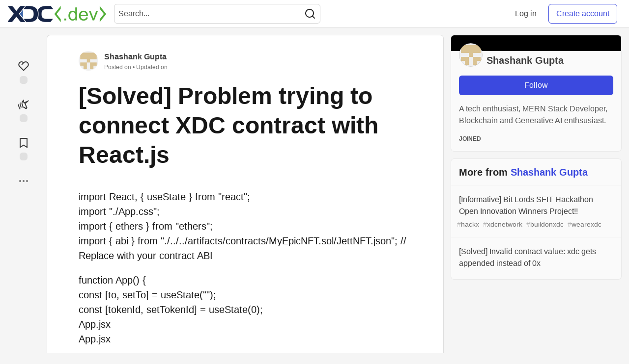

--- FILE ---
content_type: text/html; charset=utf-8
request_url: https://www.xdc.dev/shashankgupta10/problem-trying-to-connect-xdc-contract-with-reactjs-4f6f
body_size: 29544
content:
<!DOCTYPE html>
<html lang="en">
  <head>
    <meta charset="utf-8">
    <title>[Solved] Problem trying to connect XDC contract with React.js - Developers Forum for XinFin XDC Network</title>
      <meta name="last-updated" content="2026-01-17 16:12:07 UTC">
      <meta name="user-signed-in" content="false">
      <meta name="head-cached-at" content="1768666327">
      <meta name="environment" content="production">
      <link rel="stylesheet" href="/assets/minimal-f78ee4066ab2123af1bfc640c8c80083c95591984ee9f81f803fe28e9c6296fa.css" media="all" id="main-minimal-stylesheet" />
<link rel="stylesheet" href="/assets/views-016976fa68498a70a61fbd1e35d75e2ef473b571c77df80b357bc6e1613b2eb2.css" media="all" id="main-views-stylesheet" />
<link rel="stylesheet" href="/assets/crayons-1fe37b2e2f39b2043750490b1a935942668c6767d5640b861441ec11f0a0f20b.css" media="all" id="main-crayons-stylesheet" />

      <script src="/assets/base-3f62f42a7c9ab1968770ea540bc7edb7d92d790739a1ba260c2b9ce38b2ed3db.js" defer="defer"></script>
        <script src="/packs/js/runtime~base-7e0bc267e5ddba72f656.js" defer="defer"></script>
<script src="/packs/js/base-02dcb46bf7f3e2e82b16.chunk.js" defer="defer"></script>
<script src="/packs/js/runtime~Search-6390a9442e2916bd8d7c.js" defer="defer"></script>
<script src="/packs/js/0-84154bff6d55ca0d922a.chunk.js" defer="defer"></script>
<script src="/packs/js/3-b3016003b290a78e2e29.chunk.js" defer="defer"></script>
<script src="/packs/js/Search-b1fa157d4e5292eb8ebf.chunk.js" defer="defer"></script>
<script src="/packs/js/runtime~runtimeBanner-49157c517ff19f80413d.js" defer="defer"></script>
<script src="/packs/js/1-1fb7c13c59688a62b62b.chunk.js" defer="defer"></script>
<script src="/packs/js/runtimeBanner-89eebd29033a8b26e0e7.chunk.js" defer="defer"></script>
      
    <link rel="canonical" href="https://www.xdc.dev/shashankgupta10/problem-trying-to-connect-xdc-contract-with-reactjs-4f6f" />
    <meta name="description" content="import React, { useState } from &quot;react&quot;; import &quot;./App.css&quot;; import { ethers } from &quot;ethers&quot;; import...">
    <meta name="keywords" content="XDCDev">

    <meta property="og:type" content="article" />
    <meta property="og:url" content="https://www.xdc.dev/shashankgupta10/problem-trying-to-connect-xdc-contract-with-reactjs-4f6f" />
    <meta property="og:title" content="[Solved] Problem trying to connect XDC contract with React.js" />
    <meta property="og:description" content="import React, { useState } from &quot;react&quot;; import &quot;./App.css&quot;; import { ethers } from &quot;ethers&quot;; import..." />
    <meta property="og:site_name" content="Developers Forum for XinFin XDC Network" />
    <meta name="twitter:site" content="@XDC_Network_">
    <meta name="twitter:creator" content="@">
    <meta name="twitter:title" content="[Solved] Problem trying to connect XDC contract with React.js">
    <meta name="twitter:description" content="import React, { useState } from &quot;react&quot;; import &quot;./App.css&quot;; import { ethers } from &quot;ethers&quot;; import...">
    <meta name="twitter:card" content="summary_large_image">
    <meta name="twitter:widgets:new-embed-design" content="on">
    <meta name="robots" content="max-snippet:-1, max-image-preview:large, max-video-preview:-1">
      <meta property="og:image" content="https://www.xdc.dev/social_previews/article/1191.png" />
      <meta name="twitter:image:src" content="https://www.xdc.dev/social_previews/article/1191.png">

      <meta name="viewport" content="width=device-width, initial-scale=1.0, viewport-fit=cover">
      <link rel="icon" type="image/x-icon" href="https://www.xdc.dev/images/e8CIEDu7gcpPxLvrLX1WFgSd6Ema1pckMKk26Ny04fI/w:32/mb:500000/ar:1/aHR0cHM6Ly94aW5m/aW4ub3JnL2Fzc2V0/cy9pbWFnZXMveGRj/ZGV2LWltYWdlcy9m/YXZpY29uXzMyeDMy/LnBuZw" />
      <link rel="apple-touch-icon" href="https://www.xdc.dev/images/ouKRd0AnNoEYGTsd7nyecvHeWbycWhIX5GDA0XQgEDo/w:180/q:80/mb:500000/ar:1/aHR0cHM6Ly94aW5m/aW4ub3JnL2Fzc2V0/cy9pbWFnZXMveGRj/ZGV2LWltYWdlcy9v/bmJvYXJkY2FyZGlt/YWdlXzEwMjR4MTAy/NC5wbmc">
      <link rel="apple-touch-icon" sizes="152x152" href="https://www.xdc.dev/images/o8vTKqBtLQJJgkpYCmHka7d6Vg6WQ4Qa-g0cF8dichI/w:152/q:80/mb:500000/ar:1/aHR0cHM6Ly94aW5m/aW4ub3JnL2Fzc2V0/cy9pbWFnZXMveGRj/ZGV2LWltYWdlcy9v/bmJvYXJkY2FyZGlt/YWdlXzEwMjR4MTAy/NC5wbmc">
      <link rel="apple-touch-icon" sizes="180x180" href="https://www.xdc.dev/images/ouKRd0AnNoEYGTsd7nyecvHeWbycWhIX5GDA0XQgEDo/w:180/q:80/mb:500000/ar:1/aHR0cHM6Ly94aW5m/aW4ub3JnL2Fzc2V0/cy9pbWFnZXMveGRj/ZGV2LWltYWdlcy9v/bmJvYXJkY2FyZGlt/YWdlXzEwMjR4MTAy/NC5wbmc">
      <link rel="apple-touch-icon" sizes="167x167" href="https://www.xdc.dev/images/Ivd0SxlogSLpxOelAlsH3HvNpBk7WnHv4AHiU9ixLF4/w:167/q:80/mb:500000/ar:1/aHR0cHM6Ly94aW5m/aW4ub3JnL2Fzc2V0/cy9pbWFnZXMveGRj/ZGV2LWltYWdlcy9v/bmJvYXJkY2FyZGlt/YWdlXzEwMjR4MTAy/NC5wbmc">
      <link href="https://www.xdc.dev/images/axnl63Xqz83sOmLtx3KnvWiVYQq9vNoOsxEw2P6yj8A/w:192/q:80/mb:500000/ar:1/aHR0cHM6Ly94aW5m/aW4ub3JnL2Fzc2V0/cy9pbWFnZXMveGRj/ZGV2LWltYWdlcy9v/bmJvYXJkY2FyZGlt/YWdlXzEwMjR4MTAy/NC5wbmc" rel="icon" sizes="192x192" />
      <link href="https://www.xdc.dev/images/5DaqHrO26W5NYm3IsjTfHwoJ0nYZMMVeKZqn40dLjIE/w:128/q:80/mb:500000/ar:1/aHR0cHM6Ly94aW5m/aW4ub3JnL2Fzc2V0/cy9pbWFnZXMveGRj/ZGV2LWltYWdlcy9v/bmJvYXJkY2FyZGlt/YWdlXzEwMjR4MTAy/NC5wbmc" rel="icon" sizes="128x128" />
      <meta name="apple-mobile-web-app-title" content="www.xdc.dev">
      <meta name="application-name" content="www.xdc.dev">
      <meta name="theme-color" content="#ffffff" media="(prefers-color-scheme: light)">
      <meta name="theme-color" content="#000000" media="(prefers-color-scheme: dark)">
      <link rel="search" href="https://www.xdc.dev/open-search.xml" type="application/opensearchdescription+xml" title="Developers Forum for XinFin XDC Network" />

      <meta property="forem:name" content="Developers Forum for XinFin XDC Network" />
      <meta property="forem:logo" content="https://www.xdc.dev/images/gVGrsiY1au0h6uLaBGBoO524VaWdG2DC9VnqaSUOLOM/w:512/q:80/mb:500000/ar:1/aHR0cHM6Ly94aW5m/aW4ub3JnL2Fzc2V0/cy9pbWFnZXMveGRj/ZGV2LWltYWdlcy9v/bmJvYXJkY2FyZGlt/YWdlXzEwMjR4MTAy/NC5wbmc" />
      <meta property="forem:domain" content="www.xdc.dev" />
  </head>
      <body
        class="sans-serif-article-body default-header"
        data-user-status="logged-out"
        data-community-name="Developers Forum for XinFin XDC Network"
        data-locale="en"
        data-honeybadger-key=""
        data-deployed-at="2026-01-16T20:04:55Z"
        data-latest-commit-id="34a7844"
        data-ga-tracking="G-S8TE6RQW39">
        <link rel="stylesheet" href="/assets/minimal-f78ee4066ab2123af1bfc640c8c80083c95591984ee9f81f803fe28e9c6296fa.css" media="all" id="secondary-minimal-stylesheet" />
<link rel="stylesheet" href="/assets/views-016976fa68498a70a61fbd1e35d75e2ef473b571c77df80b357bc6e1613b2eb2.css" media="all" id="secondary-views-stylesheet" />
<link rel="stylesheet" href="/assets/crayons-1fe37b2e2f39b2043750490b1a935942668c6767d5640b861441ec11f0a0f20b.css" media="all" id="secondary-crayons-stylesheet" />

        <div id="body-styles">
          <style>
            :root {
              --accent-brand-lighter-rgb: 80, 99, 301;
              --accent-brand-rgb: 59, 73, 223;
              --accent-brand-darker-rgb: 47, 58, 178;
            }
          </style>
        </div>
        <div id="audiocontent" data-podcast="">
          
        </div>
        <div class="navigation-progress" id="navigation-progress"></div>
<header class="crayons-header print-hidden">
  <span id="route-change-target" tabindex="-1"></span>
  <a href="#main-content" class="skip-content-link">Skip to content</a>
  <div class="crayons-header__container">
    <span class="inline-block m:hidden ">
      <button class="c-btn c-btn--icon-alone js-hamburger-trigger mx-2">
        <svg xmlns="http://www.w3.org/2000/svg" width="24" height="24" viewBox="0 0 24 24" role="img" aria-labelledby="a21o3dxhrjuh1te9q972gizm06cvf5dk" class="crayons-icon"><title id="a21o3dxhrjuh1te9q972gizm06cvf5dk">Navigation menu</title>
    <path d="M3 4h18v2H3V4zm0 7h18v2H3v-2zm0 7h18v2H3v-2z"></path>
</svg>

      </button>
    </span>
    <a href="/" class="site-logo" aria-label="Developers Forum for XinFin XDC Network Home">
    <img class="site-logo__img" src="https://www.xdc.dev/uploads/logos/resized_logo_7BXTYC2jfhkJJ3IE8ecR.png" alt="Developers Forum for XinFin XDC Network">
</a>


    <div class="crayons-header--search js-search-form" id="header-search">
      <form accept-charset="UTF-8" method="get" action="/search" role="search">
        <div class="crayons-fields crayons-fields--horizontal">
          <div class="crayons-field flex-1 relative">
            <input class="crayons-header--search-input crayons-textfield js-search-input" type="text" id="nav-search" name="q" placeholder="Search..." autocomplete="off" />
            <button type="submit" aria-label="Search" class="c-btn c-btn--icon-alone absolute inset-px left-auto mt-0 py-0">
              <svg xmlns="http://www.w3.org/2000/svg" width="24" height="24" viewBox="0 0 24 24" role="img" aria-labelledby="a8rlo4v5yxgejm68dgtm4wkjsdvlqcwv" aria-hidden="true" class="crayons-icon"><title id="a8rlo4v5yxgejm68dgtm4wkjsdvlqcwv">Search</title>
    <path d="M18.031 16.617l4.283 4.282-1.415 1.415-4.282-4.283A8.96 8.96 0 0111 20c-4.968 0-9-4.032-9-9s4.032-9 9-9 9 4.032 9 9a8.96 8.96 0 01-1.969 5.617zm-2.006-.742A6.977 6.977 0 0018 11c0-3.868-3.133-7-7-7-3.868 0-7 3.132-7 7 0 3.867 3.132 7 7 7a6.977 6.977 0 004.875-1.975l.15-.15z"></path>
</svg>

            </button>
          </div>
        </div>
      </form>
    </div>

    <div class="flex items-center h-100 ml-auto">
      <a class="c-link c-link--icon-alone c-link--block m:hidden mx-1" id="search-link" aria-label="Search" href="/search">
        <svg xmlns="http://www.w3.org/2000/svg" width="24" height="24" viewBox="0 0 24 24" role="img" aria-labelledby="a1avx3n5nx5irvsunovaszixr9areqj0" class="crayons-icon"><title id="a1avx3n5nx5irvsunovaszixr9areqj0">Search</title>
    <path d="M18.031 16.617l4.283 4.282-1.415 1.415-4.282-4.283A8.96 8.96 0 0111 20c-4.968 0-9-4.032-9-9s4.032-9 9-9 9 4.032 9 9a8.96 8.96 0 01-1.969 5.617zm-2.006-.742A6.977 6.977 0 0018 11c0-3.868-3.133-7-7-7-3.868 0-7 3.132-7 7 0 3.867 3.132 7 7 7a6.977 6.977 0 004.875-1.975l.15-.15z"></path>
</svg>

      </a>
        <span class="hidden m:block">
          <a href="/enter" class="c-link c-link--block mr-2 whitespace-nowrap ml-auto" data-no-instant>
            Log in
          </a>
        </span>

        <a href="/enter?state=new-user" class="c-cta c-cta--branded whitespace-nowrap mr-2" data-no-instant>
          Create account
        </a>
    </div>
  </div>
</header>

<div class="hamburger">
  <div class="hamburger__content">
    <header class="hamburger__content__header">
      <h2 class="fs-l fw-bold flex-1 break-word lh-tight">Developers Forum for XinFin XDC Network</h2>

      <button class="c-btn c-btn--icon-alone js-hamburger-trigger shrink-0" aria-label="Close">
        <svg xmlns="http://www.w3.org/2000/svg" width="24" height="24" viewBox="0 0 24 24" role="img" aria-labelledby="a4bfmyx9sdiiqjzizr2vb3e7srlgofkc" aria-hidden="true" class="crayons-icon c-btn__icon"><title id="a4bfmyx9sdiiqjzizr2vb3e7srlgofkc">Close</title><path d="M12 10.586l4.95-4.95 1.414 1.414-4.95 4.95 4.95 4.95-1.414 1.414-4.95-4.95-4.95 4.95-1.414-1.414 4.95-4.95-4.95-4.95L7.05 5.636l4.95 4.95z"></path></svg>

      </button>
    </header>

    <div class="p-2">
      <div class="crayons-card crayons-card--secondary p-4">
  <h2 class="crayons-subtitle-2 lh-tight mb-4">
    <a href="/" class="c-link c-link--branded">Developers Forum for XinFin XDC Network</a> is a community of 6,758 amazing users

  </h2>
    <p class="color-base-70 mb-4">
      Developers Forum for XinFin XDC Network
    </p>
  <div>
    <a href="/enter?state=new-user" class="c-cta c-cta--branded justify-center w-100 mb-1" aria-label="Create new account">Create account</a>
    <a href="/enter" class="c-link c-link--block justify-center" aria-label="Log in">Log in</a>
  </div>
</div>

      
<nav class="mb-4 mt-4" data-testid="main-nav" aria-label="Developers Forum for XinFin XDC Network">
  <ul class="default-navigation-links sidebar-navigation-links spec-sidebar-navigation-links">
        <li>
    <a href="/" class="sidebar-navigation-link c-link c-link--block c-link--icon-left">
      <span class="c-link__icon">
        <svg xmlns="http://www.w3.org/2000/svg" viewBox="0 0 44 44" width="24" height="24">
    <g class="nc-icon-wrapper">
        <path fill="#A0041E" d="M13.344 18.702h-2a.5.5 0 01-.5-.5v-7a.5.5 0 01.5-.5h2a.5.5 0 01.5.5v7a.5.5 0 01-.5.5z"/>
        <path fill="#FFE8B6" d="M9 20L22 7l13 13v17H9z"/>
        <path fill="#FFCC4D" d="M22 20h1v16h-1z"/>
        <path fill="#66757F" d="M35 21a.997.997 0 01-.707-.293L22 8.414 9.707 20.707a1 1 0 11-1.414-1.414l13-13a.999.999 0 011.414 0l13 13A.999.999 0 0135 21z"/>
        <path fill="#66757F" d="M22 21a.999.999 0 01-.707-1.707l6.5-6.5a1 1 0 111.414 1.414l-6.5 6.5A.997.997 0 0122 21z"/>
        <path fill="#C1694F" d="M14 30h4v6h-4z"/>
        <path fill="#55ACEE" d="M14 21h4v4h-4zm12.5 0h4v4h-4zm0 9h4v4h-4z"/>
        <path fill="#5C913B" d="M37.5 37.5A1.5 1.5 0 0136 39H8a1.5 1.5 0 010-3h28a1.5 1.5 0 011.5 1.5z"/>
    </g>
</svg>

      </span>
      Home
    </a>
  </li>

      
        <li>
    <a href="/t/vyper" class="sidebar-navigation-link c-link c-link--block c-link--icon-left">
      <span class="c-link__icon">
        <svg id="Transparent_Logo" data-name="Transparent Logo" xmlns="http://www.w3.org/2000/svg" viewBox="0 0 2048 1773.62">
  <title>vyper-logo-transparent</title>
  <polygon points="1024 886.81 768 1330.22 768 1330.22 1024 1773.62 1280 1330.22 1280 1330.22 1024 886.81" style="opacity:0.8"/>
  <polygon points="1280 443.41 1024 886.81 1024 886.81 1280 1330.22 1536 886.81 1536 886.81 1280 443.41" style="opacity:0.6"/>
  <polygon points="768 443.41 512 886.81 512 886.81 768 1330.22 1024 886.81 1024 886.81 768 443.41" style="opacity:0.6"/>
  <polygon points="1536 0 1280 443.41 1280 443.41 1536 886.81 1792 443.41 1792 443.41 1536 0" style="opacity:0.45"/>
  <polygon points="1152 221.7 896 221.7 768 443.41 768 443.41 1024 886.81 1280 443.41 1152 221.7" style="opacity:0.45"/>
  <polygon points="512 0 256 443.41 256 443.41 512 886.81 768 443.41 768 443.41 512 0" style="opacity:0.45"/>
  <polygon points="1792 443.4 2048 0 1536 0 1792 443.4" style="opacity:0.3"/>
  <polygon points="256 443.4 512 0 0 0 256 443.4" style="opacity:0.3"/>
</svg>

      </span>
      Vyper
    </a>
  </li>

        <li>
    <a href="/contact" class="sidebar-navigation-link c-link c-link--block c-link--icon-left">
      <span class="c-link__icon">
        <svg xmlns="http://www.w3.org/2000/svg" viewBox="0 0 44 44" width="24" height="24">
    <g class="nc-icon-wrapper">
        <path fill="#FFAC33" d="M38.724 33.656c-1.239-.01-1.241 1.205-1.241 1.205H22.5c-5.246 0-9.5-4.254-9.5-9.5s4.254-9.5 9.5-9.5 9.5 4.254 9.5 9.5c0 3.062-1.6 5.897-3.852 7.633h5.434C35.022 30.849 36 28.139 36 25.361c0-7.456-6.045-13.5-13.5-13.5-7.456 0-13.5 6.044-13.5 13.5 0 7.455 6.044 13.5 13.5 13.5h14.982s-.003 1.127 1.241 1.139c1.238.012 1.228-1.245 1.228-1.245l.014-3.821s.001-1.267-1.241-1.278zM9 18.26a16.047 16.047 0 014-4.739V13c0-5 5-7 5-8s-1-1-1-1H5C4 4 4 5 4 5c0 1 5 3.333 5 7.69v5.57z"/>
        <path fill="#BE1931" d="M17.091 33.166a9.487 9.487 0 01-4.045-8.72l-3.977-.461c-.046.452-.069.911-.069 1.376 0 4.573 2.28 8.608 5.76 11.051l2.331-3.246z"/>
        <path fill="#BE1931" d="M10 29.924s-5.188-.812-5 1 5-1 5-1zm0 .312s-4.125 2.688-2.938 3.75S10 30.236 10 30.236z"/>
    </g>
</svg>

      </span>
      Contact
    </a>
  </li>

        <li>
    <a href="https://www.xdcdao.org" class="sidebar-navigation-link c-link c-link--block c-link--icon-left">
      <span class="c-link__icon">
        <?xml version="1.0" encoding="utf-8"?>
<!-- Generator: Adobe Illustrator 25.0.1, SVG Export Plug-In . SVG Version: 6.00 Build 0)  -->
<svg version="1.1" id="XDC_Dao_Logo" xmlns="http://www.w3.org/2000/svg" xmlns:xlink="http://www.w3.org/1999/xlink" x="0px"
	 y="0px" viewBox="0 0 150 151.2" style="enable-background:new 0 0 150 151.2;" xml:space="preserve">
<style type="text/css">
	.st0{fill-rule:evenodd;clip-rule:evenodd;fill:#8DD2EC;}
	.st1{fill-rule:evenodd;clip-rule:evenodd;fill:#35BDE0;}
	.st2{fill-rule:evenodd;clip-rule:evenodd;fill:#20A4C3;}
	.st3{fill-rule:evenodd;clip-rule:evenodd;fill:#FEDD7D;}
	.st4{fill-rule:evenodd;clip-rule:evenodd;fill:#F9B241;}
	.st5{fill-rule:evenodd;clip-rule:evenodd;fill:#EF7E2F;}
	.st6{fill-rule:evenodd;clip-rule:evenodd;fill:#F4B2C6;}
	.st7{fill-rule:evenodd;clip-rule:evenodd;fill:#F193B1;}
	.st8{fill-rule:evenodd;clip-rule:evenodd;fill:#EC638C;}
	.st9{fill:#B6B4B0;}
	.st10{fill:#244B80;}
</style>
<g id="Group">
	<g id="Logo">
		<g>
			<g>
				<g>
					
						<ellipse id="_36832024" transform="matrix(0.6717 -0.7408 0.7408 0.6717 -53.4099 138.9273)" class="st0" cx="130" cy="129.7" rx="19.8" ry="19.8"/>
					<path id="_36831520" class="st1" d="M129,109.9c8.6,0,15.6,6.9,15.6,15.5c0,8.6-6.9,15.6-15.5,15.6c-8.6,0-15.6-6.9-15.6-15.5
						c0-0.7,0-1.4,0.1-2.1c-27,25.7-66.8,17.4-80,13.7c6.6-3.2,12.3-8.3,16.3-15.1c1.1-1.9,2-3.8,2.7-5.8c27.3,14.3,60,0,69.1-4.5
						c0.4-0.2,1.4-0.7,2.3-1C125.6,110.3,127.3,110,129,109.9L129,109.9z"/>
					<path id="_36831472" class="st2" d="M122.1,111.6L122.1,111.6l-0.4,0.2h0l-0.5,0.2l0,0l-0.2,0.1l-0.3,0.2l-0.2,0.1l-0.4,0.2
						l-0.3,0.1l-0.4,0.2l-0.3,0.1l-0.5,0.2l-0.2,0.1l-0.6,0.3l-0.2,0.1l-0.1,0c-0.5,0.2-1,0.5-1.6,0.7l-0.1,0l-0.8,0.3l-0.2,0.1
						l-0.7,0.3l-0.2,0.1l-0.7,0.3l-0.2,0.1c-0.3,0.1-0.6,0.2-1,0.4l0,0c-0.7,0.3-1.4,0.5-2.1,0.8l-0.2,0.1c-0.3,0.1-0.6,0.2-0.9,0.3
						l-0.3,0.1l-0.9,0.3l-0.3,0.1l-0.8,0.3l-0.4,0.1c-0.3,0.1-0.6,0.2-0.9,0.3l-0.3,0.1c-0.8,0.2-1.6,0.5-2.4,0.7l-0.3,0.1
						c-0.3,0.1-0.6,0.2-0.9,0.3l-0.4,0.1l-0.9,0.2l-0.4,0.1c-0.3,0.1-0.6,0.1-0.9,0.2l-0.4,0.1c-0.3,0.1-0.7,0.2-1,0.2l-0.3,0.1
						c-0.9,0.2-1.8,0.4-2.8,0.6l-0.3,0.1c-0.4,0.1-0.7,0.1-1.1,0.2l-0.4,0.1c-0.3,0.1-0.7,0.1-1,0.2l-0.4,0.1
						c-0.3,0.1-0.7,0.1-1,0.1l-0.5,0.1c-0.3,0-0.7,0.1-1,0.1l-0.4,0c-1,0.1-1.9,0.2-2.9,0.3l-0.4,0c-0.4,0-0.7,0.1-1.1,0.1l-0.5,0
						c-0.3,0-0.7,0-1,0l-0.5,0c-0.3,0-0.7,0-1,0l-0.5,0c-0.4,0-0.7,0-1.1,0l-0.4,0c-0.5,0-1,0-1.5,0l0,0l-0.2,0
						c-0.4,0-0.9,0-1.3-0.1l-0.5,0c-0.3,0-0.7,0-1-0.1l-0.6,0c-0.3,0-0.6-0.1-1-0.1l-0.6-0.1c-0.3,0-0.6-0.1-1-0.1l-0.6-0.1
						c-0.4,0-0.7-0.1-1.1-0.2l-0.5-0.1c-0.5-0.1-1-0.2-1.5-0.3l0,0c-0.5-0.1-1-0.2-1.5-0.3c-0.2,0-0.3-0.1-0.5-0.1
						c-0.3-0.1-0.7-0.2-1-0.2c-0.2,0-0.4-0.1-0.6-0.1c-0.3-0.1-0.6-0.2-1-0.3l-0.6-0.2c-0.3-0.1-0.6-0.2-1-0.3
						c-0.2-0.1-0.4-0.1-0.6-0.2c-0.4-0.1-0.7-0.2-1.1-0.4c-0.2-0.1-0.3-0.1-0.5-0.2c-0.5-0.2-1-0.4-1.5-0.6l0,0
						c-0.5-0.2-1-0.4-1.5-0.6c-0.2-0.1-0.3-0.1-0.5-0.2c-0.3-0.1-0.7-0.3-1-0.5c-0.2-0.1-0.4-0.2-0.6-0.3c-0.3-0.1-0.6-0.3-0.9-0.4
						c-0.2-0.1-0.4-0.2-0.6-0.3l-0.2-0.1c-0.7,2-1.6,3.9-2.7,5.8c-0.8,1.4-1.6,2.6-2.6,3.9c34.8,9.9,53.5,2,76.2-15
						C123.1,111.2,122.5,111.4,122.1,111.6L122.1,111.6z M57.9,118.7c-0.5-0.2-1-0.4-1.5-0.6"/>
				</g>
				<g>
					
						<ellipse id="_36831448" transform="matrix(0.956 -0.2935 0.2935 0.956 -30.0954 10.4523)" class="st3" cx="19.8" cy="105.5" rx="19.8" ry="19.8"/>
					<path id="_36830008" class="st4" d="M37.3,114.7c-4.4,7.4-13.9,9.9-21.3,5.5c-7.4-4.4-9.9-13.9-5.5-21.3
						c4.4-7.4,13.9-9.9,21.3-5.5c0.6,0.4,1.2,0.8,1.7,1.2c-8.3-36.3,19-66.3,28.9-75.8c-0.6,7.3,0.8,14.8,4.7,21.7
						c1.1,1.9,2.3,3.7,3.6,5.3C44.6,62,40.2,97.4,39.4,107.5c0,0.4-0.1,1.6-0.3,2.4C38.8,111.6,38.2,113.2,37.3,114.7L37.3,114.7z"
						/>
					<path id="_36830224" class="st5" d="M39.4,107.9L39.4,107.9l0-0.4l0,0l0-0.5l0,0l0-0.2l0-0.4l0-0.2l0-0.5l0-0.3l0-0.4l0-0.3
						l0.1-0.6l0-0.2l0.1-0.6l0-0.2l0-0.1c0.1-0.6,0.1-1.1,0.2-1.7l0-0.1l0.1-0.8l0-0.2l0.1-0.8l0-0.2l0.1-0.8l0-0.2
						c0.1-0.3,0.1-0.7,0.2-1l0,0c0.1-0.7,0.3-1.5,0.4-2.2l0.1-0.2c0.1-0.3,0.1-0.6,0.2-0.9l0.1-0.3l0.2-0.9l0.1-0.3l0.2-0.8l0.1-0.4
						c0.1-0.3,0.1-0.6,0.2-0.9l0.1-0.3c0.2-0.8,0.4-1.6,0.6-2.5l0.1-0.3c0.1-0.3,0.2-0.6,0.3-0.9l0.1-0.4l0.2-0.8l0.1-0.4
						c0.1-0.3,0.2-0.6,0.3-0.9l0.1-0.4c0.1-0.3,0.2-0.7,0.3-1l0.1-0.3c0.3-0.9,0.6-1.8,0.9-2.7l0.1-0.3c0.1-0.3,0.3-0.7,0.4-1
						l0.1-0.4c0.1-0.3,0.3-0.6,0.4-1l0.2-0.4c0.1-0.3,0.3-0.6,0.4-0.9l0.2-0.4c0.1-0.3,0.3-0.6,0.4-0.9l0.2-0.4
						c0.4-0.9,0.8-1.8,1.2-2.7l0.2-0.4c0.2-0.3,0.3-0.6,0.5-1l0.2-0.4c0.2-0.3,0.3-0.6,0.5-0.9l0.3-0.5c0.2-0.3,0.3-0.6,0.5-0.9
						l0.3-0.4c0.2-0.3,0.4-0.6,0.6-0.9l0.2-0.4c0.3-0.4,0.5-0.9,0.8-1.3l0,0l0.1-0.1c0.2-0.4,0.5-0.7,0.7-1.1l0.3-0.4
						c0.2-0.3,0.4-0.6,0.6-0.8l0.3-0.5c0.2-0.3,0.4-0.5,0.6-0.8l0.4-0.5c0.2-0.3,0.4-0.5,0.6-0.8l0.4-0.5c0.2-0.3,0.4-0.6,0.7-0.8
						l0.3-0.4c0.3-0.4,0.7-0.8,1-1.2l0,0c0.3-0.4,0.7-0.8,1-1.1c0.1-0.1,0.2-0.2,0.4-0.4c0.2-0.3,0.5-0.5,0.7-0.8
						c0.1-0.1,0.3-0.3,0.4-0.4c0.2-0.2,0.5-0.5,0.7-0.7l0.4-0.4c0.2-0.2,0.5-0.5,0.7-0.7c0.1-0.1,0.3-0.3,0.4-0.4
						c0.3-0.2,0.6-0.5,0.8-0.7c0.1-0.1,0.2-0.2,0.4-0.3c0.4-0.3,0.8-0.7,1.2-1l0,0c0.4-0.3,0.8-0.7,1.3-1c0.1-0.1,0.3-0.2,0.4-0.3
						c0.3-0.2,0.6-0.4,0.9-0.6c0.2-0.1,0.3-0.2,0.5-0.3c0.3-0.2,0.6-0.4,0.9-0.6c0.2-0.1,0.4-0.2,0.6-0.4l0.2-0.1
						c-1.3-1.6-2.5-3.4-3.6-5.3c-0.8-1.4-1.4-2.8-2-4.2c-26.3,24.9-29,45.1-25.9,73.2C39.3,109,39.4,108.4,39.4,107.9L39.4,107.9z
						 M66,49c0.4-0.3,0.8-0.7,1.3-1"/>
				</g>
				<g>
					
						<ellipse id="_36830152" transform="matrix(0.2216 -0.9751 0.9751 0.2216 54.0788 110.6945)" class="st6" cx="96.4" cy="21.5" rx="19.8" ry="19.8"/>
					<path id="_36830080" class="st7" d="M79.6,32c-4.2-7.5-1.6-17,5.9-21.2c7.5-4.2,17-1.6,21.2,5.9c4.2,7.5,1.6,17-5.9,21.2
						c-0.6,0.3-1.2,0.6-1.9,0.9c35.6,11,47.9,49.7,51.1,63c-6-4.2-13.2-6.7-21.1-6.8c-2.2,0-4.3,0.1-6.4,0.5
						c-0.9-30.8-29.3-52.3-37.7-58c-0.4-0.2-1.3-0.9-2-1.5C81.6,34.9,80.5,33.6,79.6,32L79.6,32z"/>
					<path id="_36830512" class="st8" d="M84.4,37.2L84.4,37.2l0.4,0.2l0,0l0.4,0.3l0,0l0.2,0.1l0.3,0.2l0.1,0.1l0.4,0.3l0.3,0.2
						l0.3,0.2l0.2,0.2l0.5,0.3l0.1,0.1l0.5,0.4l0.1,0.1l0.1,0c0.4,0.3,0.9,0.7,1.4,1.1l0.1,0l0.7,0.5l0.2,0.1l0.6,0.5l0.2,0.2
						l0.6,0.5l0.2,0.1c0.3,0.2,0.5,0.4,0.8,0.7l0,0c0.6,0.5,1.1,1,1.7,1.5l0.2,0.2c0.2,0.2,0.5,0.4,0.7,0.6l0.2,0.2l0.7,0.6l0.2,0.2
						l0.6,0.6l0.3,0.3c0.2,0.2,0.5,0.4,0.7,0.6l0.2,0.2c0.6,0.6,1.2,1.2,1.8,1.8l0.2,0.2c0.2,0.2,0.5,0.5,0.7,0.7l0.3,0.3l0.6,0.6
						l0.3,0.3c0.2,0.2,0.4,0.5,0.6,0.7l0.3,0.3c0.2,0.3,0.5,0.5,0.7,0.8l0.2,0.2c0.6,0.7,1.2,1.4,1.8,2.1l0.2,0.2
						c0.2,0.3,0.5,0.6,0.7,0.9l0.3,0.3c0.2,0.3,0.4,0.5,0.7,0.8l0.3,0.3c0.2,0.3,0.4,0.5,0.6,0.8l0.3,0.4c0.2,0.3,0.4,0.6,0.6,0.8
						l0.2,0.3c0.6,0.8,1.1,1.6,1.7,2.4l0.2,0.3c0.2,0.3,0.4,0.6,0.6,0.9l0.3,0.4c0.2,0.3,0.3,0.6,0.5,0.8l0.3,0.5
						c0.2,0.3,0.3,0.6,0.5,0.9l0.3,0.4c0.2,0.3,0.4,0.6,0.5,0.9l0.2,0.4c0.2,0.4,0.5,0.9,0.7,1.3l0,0l0.1,0.1
						c0.2,0.4,0.4,0.8,0.6,1.2l0.2,0.5c0.1,0.3,0.3,0.6,0.4,0.9l0.2,0.5c0.1,0.3,0.3,0.6,0.4,0.9l0.2,0.5c0.1,0.3,0.3,0.6,0.4,0.9
						l0.2,0.5c0.1,0.3,0.3,0.7,0.4,1l0.2,0.4c0.2,0.5,0.4,1,0.5,1.5l0,0c0.2,0.5,0.3,1,0.5,1.4c0.1,0.2,0.1,0.3,0.1,0.5
						c0.1,0.3,0.2,0.7,0.3,1c0.1,0.2,0.1,0.4,0.2,0.6c0.1,0.3,0.2,0.6,0.2,1l0.1,0.6c0.1,0.3,0.2,0.7,0.2,1c0,0.2,0.1,0.4,0.1,0.6
						c0.1,0.4,0.1,0.7,0.2,1.1c0,0.2,0.1,0.3,0.1,0.5c0.1,0.5,0.2,1.1,0.3,1.6l0,0c0.1,0.5,0.1,1.1,0.2,1.6c0,0.2,0,0.3,0.1,0.5
						c0,0.4,0.1,0.7,0.1,1.1c0,0.2,0,0.4,0,0.6c0,0.3,0,0.7,0.1,1c0,0.2,0,0.4,0,0.7l0,0.2c2.1-0.3,4.2-0.5,6.4-0.5
						c1.6,0,3.1,0.1,4.6,0.3c-8.4-35.3-24.5-47.7-50.4-59.1C83.6,36.6,84.1,37,84.4,37.2L84.4,37.2z M122,89.8
						c0.1,0.5,0.1,1.1,0.2,1.6"/>
				</g>
			</g>
			<g>
				<g>
					<g id="Shape_1_3_">
						<g>
							<path class="st9" d="M113.1,83.6c-6.9-40.2-59.4-32.4-60.4,0c3,1.6,4.9,2.5,4.9,2.5s-1.6,1-5,3.1c6,39.4,57.6,33.7,60.4,0
								c-3.3-2-5.1-3.1-5.1-3.1S109.5,85.4,113.1,83.6z M87.2,97.6l-4.9-8.5l-5,8.5l-3.8-0.3l7.1-12L74.2,75l3.9-0.3l4.6,7.7
								l4.6-7.3l3.6,0.1l-6,10.2l6.6,12.3L87.2,97.6z"/>
						</g>
					</g>
				</g>
				<g id="Shape_1_2_">
					<g>
						<path class="st10" d="M110.6,82c-9.4-35.7-52.5-26.1-55.5,0c6,3.4,7.3,4.2,7.3,4.2s-2.3,1.5-7.4,4.7
							c6.4,34.3,52.9,27.7,55.5,0c-4.7-2.9-7.5-4.7-7.5-4.7S109.5,82.6,110.6,82z M87.2,97.6l-4.9-8.5l-5,8.5l-3.8-0.3l7.1-12
							L74.2,75l3.9-0.3l4.6,7.7l4.6-7.3l3.6,0.1l-6,10.2l6.6,12.3L87.2,97.6z"/>
					</g>
				</g>
			</g>
		</g>
	</g>
</g>
</svg>

      </span>
      XDCDAO
    </a>
  </li>

        <li>
    <a href="https://CodeRun.AI" class="sidebar-navigation-link c-link c-link--block c-link--icon-left">
      <span class="c-link__icon">
        <svg version="1.1" id="Layer_1" xmlns="http://www.w3.org/2000/svg" xmlns:xlink="http://www.w3.org/1999/xlink" x="0px" y="0px" viewBox="0 0 130 130" style="enable-background: new 0 0 130 130;" xml:space="preserve">
    <g>
        <g>
            <g id="Icon_1_">
                <path fill="#504da0" d="M106.3,129.9H23.7c-13,0-23.6-10.6-23.6-23.6V23.7c0-13,10.6-23.6,23.6-23.6h82.7c13,0,23.6,10.6,23.6,23.6
v82.7C129.9,119.4,119.4,129.9,106.3,129.9z"
                />
                <g>
                    <g>
                        <path fill="#FFFFFF" d="M69.4,77.9H46.3L24.6,54.2l21.8-23.7h23.1L47.5,54.2L69.4,77.9z" />
                    </g>
                    <g>
                        <path fill="#FFFFFF" d="M64.4,53h23.1l21.8,23.7l-21.8,23.7H64.4l21.9-23.7L64.4,53z" />
                    </g>
                </g>
            </g>
        </g>
    </g>
</svg>
      </span>
      CodeRun.AI
    </a>
  </li>

        <li>
    <a href="/t/proposal" class="sidebar-navigation-link c-link c-link--block c-link--icon-left">
      <span class="c-link__icon">
        <svg id="Layer_1" data-name="Layer 1" xmlns="http://www.w3.org/2000/svg" viewBox="0 0 113.92 122.88"><defs><style>.cls-1{fill:#4ba042;fill-rule:evenodd;}.cls-2{fill:#212121;}.cls-3{fill:#fff;}</style></defs><title>proposal</title><path class="cls-1" d="M86.18,67.4A27.74,27.74,0,1,1,58.44,95.14,27.74,27.74,0,0,1,86.18,67.4Z"/><path class="cls-2" d="M46.4,104.45a2.82,2.82,0,1,1,0,5.64H6.57A6.57,6.57,0,0,1,0,103.53v-97A6.55,6.55,0,0,1,1.93,1.93,6.5,6.5,0,0,1,6.57,0H87.22a6.59,6.59,0,0,1,6.57,6.57V56a2.83,2.83,0,1,1-5.65,0V6.57a.9.9,0,0,0-.27-.65.94.94,0,0,0-.65-.28H6.57a1,1,0,0,0-.66.27,1,1,0,0,0-.26.66v96.95a.88.88,0,0,0,.27.64,1,1,0,0,0,.66.28H46.4ZM23.79,65V59.3H65.51V65Zm0-18.57V40.74H70v5.64Zm0-18.56V22.17H70v5.65Zm0,55.76V77.87H48.88v5.71Z"/><path class="cls-3" d="M70.14,93.29l5.66-.08.42.11a22.06,22.06,0,0,1,3.23,2.27,21.81,21.81,0,0,1,2.08,2,81,81,0,0,1,6.48-9A77.13,77.13,0,0,1,96,80.3l.55-.21h6.18l-1.25,1.38A132,132,0,0,0,91,94.65a129.25,129.25,0,0,0-8.44,14l-.77,1.5-.72-1.52a36.74,36.74,0,0,0-4.77-7.74,31.23,31.23,0,0,0-6.62-6.13l.46-1.51Z"/></svg>
      </span>
      Proposal
    </a>
  </li>

  </ul>
</nav>

  <nav class="mb-4" data-testid="other-nav" aria-labelledby="other-nav-heading-hamburger">
    <h2 id="other-nav-heading-hamburger" class="crayons-subtitle-3 py-2 pl-3">
      Other
    </h2>
    <ul class="other-navigation-links sidebar-navigation-links spec-sidebar-navigation-links">
          <li>
    <a href="/code-of-conduct" class="sidebar-navigation-link c-link c-link--block c-link--icon-left">
      <span class="c-link__icon">
        <svg width="24" height="24" viewBox="0 0 24 24" fill="none" xmlns="http://www.w3.org/2000/svg">
    <path d="M21.42 11.953c0-.28-.067-.541-.178-.78-.745-2.403-4.233-2.227-9.194-2.345-.83-.02-.355-.999-.064-3.149.19-1.398-.712-3.545-2.228-3.545-2.499 0-.095 1.971-2.304 6.845-1.18 2.605-3.82 1.146-3.82 3.762v5.955c0 1.018.1 1.997 1.532 2.158C6.553 21.011 6.241 22 8.244 22h10.024a1.854 1.854 0 0 0 1.851-1.852c0-.424-.148-.81-.387-1.121.566-.318.955-.916.955-1.61 0-.423-.148-.809-.386-1.12.568-.317.958-.916.958-1.612 0-.505-.205-.963-.534-1.298.42-.34.695-.853.695-1.434z" fill="#FFDB5E"/>
    <path d="M14.789 13.805h4.78c.65 0 1.26-.348 1.592-.907a.486.486 0 0 0-.837-.496.882.882 0 0 1-.756.43h-4.894a.88.88 0 0 1 0-1.758h3.27a.486.486 0 0 0 0-.972h-3.27c-1.022 0-1.852.83-1.852 1.851 0 .57.264 1.074.67 1.414a1.844 1.844 0 0 0-.555 1.318c0 .571.265 1.077.673 1.416a1.844 1.844 0 0 0 .233 2.822 1.837 1.837 0 0 0-.474 1.225c0 1.02.831 1.851 1.852 1.851h3.047c.65 0 1.26-.347 1.593-.906a.486.486 0 0 0-.836-.497.886.886 0 0 1-.757.431H15.22a.88.88 0 0 1 0-1.759h3.615a1.86 1.86 0 0 0 1.592-.907.486.486 0 1 0-.835-.497.873.873 0 0 1-.757.432h-3.924a.88.88 0 0 1 0-1.76h4.495c.65 0 1.26-.347 1.592-.906a.486.486 0 0 0-.835-.497.874.874 0 0 1-.757.431h-4.618a.88.88 0 0 1 0-1.759z" fill="#EE9547"/>
</svg>

      </span>
      Code of Conduct
    </a>
  </li>

          <li>
    <a href="/privacy" class="sidebar-navigation-link c-link c-link--block c-link--icon-left">
      <span class="c-link__icon">
        <svg xmlns="http://www.w3.org/2000/svg" viewBox="0 0 44 44" width="24" height="24">
    <g transform="translate(4 4)">
        <circle fill="#FFCC4D" cx="18" cy="18" r="18"/>
        <path fill="#664500" d="M27.335 23.629a.501.501 0 00-.635-.029c-.039.029-3.922 2.9-8.7 2.9-4.766 0-8.662-2.871-8.7-2.9a.5.5 0 10-.729.657C8.7 24.472 11.788 29.5 18 29.5s9.301-5.028 9.429-5.243a.499.499 0 00-.094-.628z"/>
        <path fill="#65471B" d="M18 26.591c-.148 0-.291-.011-.438-.016v4.516h.875v-4.517c-.145.005-.289.017-.437.017z"/>
        <path fill="#FFF" d="M22 26c.016-.004-1.45.378-2.446.486-.366.042-.737.076-1.117.089v4.517H20c1.1 0 2-.9 2-2V26zm-8 0c-.016-.004 1.45.378 2.446.486.366.042.737.076 1.117.089v4.517H16c-1.1 0-2-.9-2-2V26z"/>
        <path fill="#65471B" d="M27.335 23.629a.501.501 0 00-.635-.029c-.03.022-2.259 1.668-5.411 2.47-.443.113-1.864.43-3.286.431-1.424 0-2.849-.318-3.292-.431-3.152-.802-5.381-2.448-5.411-2.47a.501.501 0 00-.729.657c.097.162 1.885 3.067 5.429 4.481v-1.829c-.016-.004 1.45.378 2.446.486.366.042.737.076 1.117.089.146.005.289.016.437.016.148 0 .291-.011.438-.016.38-.013.751-.046 1.117-.089.996-.108 2.462-.49 2.446-.486v1.829c3.544-1.414 5.332-4.319 5.429-4.481a.5.5 0 00-.095-.628zm-.711-9.605c0 1.714-.938 3.104-2.096 3.104-1.157 0-2.096-1.39-2.096-3.104s.938-3.104 2.096-3.104c1.158 0 2.096 1.39 2.096 3.104zm-17.167 0c0 1.714.938 3.104 2.096 3.104 1.157 0 2.096-1.39 2.096-3.104s-.938-3.104-2.096-3.104c-1.158 0-2.096 1.39-2.096 3.104z"/>
        <path fill="#292F33" d="M34.808 9.627c-.171-.166-1.267.274-2.376-.291-2.288-1.166-8.07-2.291-11.834.376-.403.285-2.087.333-2.558.313-.471.021-2.155-.027-2.558-.313-3.763-2.667-9.545-1.542-11.833-.376-1.109.565-2.205.125-2.376.291-.247.239-.247 1.196.001 1.436.246.239 1.477.515 1.722 1.232.247.718.249 4.958 2.213 6.424 1.839 1.372 6.129 1.785 8.848.238 2.372-1.349 2.289-4.189 2.724-5.881.155-.603.592-.907 1.26-.907s1.105.304 1.26.907c.435 1.691.351 4.532 2.724 5.881 2.719 1.546 7.009 1.133 8.847-.238 1.965-1.465 1.967-5.706 2.213-6.424.245-.717 1.476-.994 1.722-1.232.248-.24.249-1.197.001-1.436zm-20.194 3.65c-.077 1.105-.274 3.227-1.597 3.98-.811.462-1.868.743-2.974.743h-.001c-1.225 0-2.923-.347-3.587-.842-.83-.619-1.146-3.167-1.265-4.12-.076-.607-.28-2.09.388-2.318 1.06-.361 2.539-.643 4.052-.643.693 0 3.021.043 4.155.741 1.005.617.872 1.851.829 2.459zm16.278-.253c-.119.954-.435 3.515-1.265 4.134-.664.495-2.362.842-3.587.842h-.001c-1.107 0-2.163-.281-2.975-.743-1.323-.752-1.52-2.861-1.597-3.966-.042-.608-.176-1.851.829-2.468 1.135-.698 3.462-.746 4.155-.746 1.513 0 2.991.277 4.052.638.668.228.465 1.702.389 2.309z"/>
    </g>
</svg>

      </span>
      Privacy Policy
    </a>
  </li>

          <li>
    <a href="/terms" class="sidebar-navigation-link c-link c-link--block c-link--icon-left">
      <span class="c-link__icon">
        <svg xmlns="http://www.w3.org/2000/svg" viewBox="0 0 44 44" width="24" height="24">
    <g transform="translate(4 4)">
        <ellipse fill="#F5F8FA" cx="8.828" cy="18" rx="7.953" ry="13.281"/>
        <path fill="#E1E8ED" d="M8.828 32.031C3.948 32.031.125 25.868.125 18S3.948 3.969 8.828 3.969 17.531 10.132 17.531 18s-3.823 14.031-8.703 14.031zm0-26.562C4.856 5.469 1.625 11.09 1.625 18s3.231 12.531 7.203 12.531S16.031 24.91 16.031 18 12.8 5.469 8.828 5.469z"/>
        <circle fill="#8899A6" cx="6.594" cy="18" r="4.96"/>
        <circle fill="#292F33" cx="6.594" cy="18" r="3.565"/>
        <circle fill="#F5F8FA" cx="7.911" cy="15.443" r="1.426"/>
        <ellipse fill="#F5F8FA" cx="27.234" cy="18" rx="7.953" ry="13.281"/>
        <path fill="#E1E8ED" d="M27.234 32.031c-4.88 0-8.703-6.163-8.703-14.031s3.823-14.031 8.703-14.031S35.938 10.132 35.938 18s-3.824 14.031-8.704 14.031zm0-26.562c-3.972 0-7.203 5.622-7.203 12.531 0 6.91 3.231 12.531 7.203 12.531S34.438 24.91 34.438 18 31.206 5.469 27.234 5.469z"/>
        <circle fill="#8899A6" cx="25" cy="18" r="4.96"/>
        <circle fill="#292F33" cx="25" cy="18" r="3.565"/>
        <circle fill="#F5F8FA" cx="26.317" cy="15.443" r="1.426"/>
    </g>
</svg>

      </span>
      Terms of Use
    </a>
  </li>

    </ul>
  </nav>

<div class="flex justify-start mb-4">
    <a
    href="https://twitter.com/XDC_Network_"
    target="_blank"
    class="c-link c-link--icon-alone c-link--block mx-1"
    rel="noopener">
    <svg xmlns="http://www.w3.org/2000/svg" width="24" height="24" viewBox="0 0 24 24" role="img" aria-labelledby="aqliee8mwzv4bdpemrm935lkkmk6ccm6" class="crayons-icon c-link__icon"><title id="aqliee8mwzv4bdpemrm935lkkmk6ccm6">Twitter</title>
    <path d="M22.162 5.656a8.383 8.383 0 01-2.402.658A4.196 4.196 0 0021.6 4c-.82.488-1.719.83-2.656 1.015a4.182 4.182 0 00-7.126 3.814 11.874 11.874 0 01-8.62-4.37 4.168 4.168 0 00-.566 2.103c0 1.45.738 2.731 1.86 3.481a4.168 4.168 0 01-1.894-.523v.052a4.185 4.185 0 003.355 4.101 4.211 4.211 0 01-1.89.072A4.185 4.185 0 007.97 16.65a8.395 8.395 0 01-6.191 1.732 11.83 11.83 0 006.41 1.88c7.693 0 11.9-6.373 11.9-11.9 0-.18-.005-.362-.013-.54a8.495 8.495 0 002.087-2.165l-.001-.001z" fill="#65bbf2"></path>
</svg>

  </a>
  <a
    href="https://facebook.com/XinFinHybridBlockchain"
    target="_blank"
    class="c-link c-link--icon-alone c-link--block mx-1"
    rel="noopener">
    <svg xmlns="http://www.w3.org/2000/svg" width="24" height="24" viewBox="0 0 24 24" role="img" aria-labelledby="apu30kcig7ltdvlroq82su23blpdjdzv" class="crayons-icon c-link__icon"><title id="apu30kcig7ltdvlroq82su23blpdjdzv">Facebook</title>
    <path d="M15.402 21v-6.966h2.333l.349-2.708h-2.682V9.598c0-.784.218-1.319 1.342-1.319h1.434V5.857a19.188 19.188 0 00-2.09-.107c-2.067 0-3.482 1.262-3.482 3.58v1.996h-2.338v2.708h2.338V21H4a1 1 0 01-1-1V4a1 1 0 011-1h16a1 1 0 011 1v16a1 1 0 01-1 1h-4.598z"></path>
</svg>

  </a>
  <a
    href="https://github.com/XinFinOrg"
    target="_blank"
    class="c-link c-link--icon-alone c-link--block mx-1"
    rel="noopener">
    <svg xmlns="http://www.w3.org/2000/svg" width="24" height="24" viewBox="0 0 24 24" role="img" aria-labelledby="a55ddyb8fo3okiqsdplbh1iomrm99mfz" class="crayons-icon c-link__icon"><title id="a55ddyb8fo3okiqsdplbh1iomrm99mfz">Github</title>
    <path d="M12 2C6.475 2 2 6.475 2 12a9.994 9.994 0 006.838 9.488c.5.087.687-.213.687-.476 0-.237-.013-1.024-.013-1.862-2.512.463-3.162-.612-3.362-1.175-.113-.288-.6-1.175-1.025-1.413-.35-.187-.85-.65-.013-.662.788-.013 1.35.725 1.538 1.025.9 1.512 2.338 1.087 2.912.825.088-.65.35-1.087.638-1.337-2.225-.25-4.55-1.113-4.55-4.938 0-1.088.387-1.987 1.025-2.688-.1-.25-.45-1.275.1-2.65 0 0 .837-.262 2.75 1.026a9.28 9.28 0 012.5-.338c.85 0 1.7.112 2.5.337 1.912-1.3 2.75-1.024 2.75-1.024.55 1.375.2 2.4.1 2.65.637.7 1.025 1.587 1.025 2.687 0 3.838-2.337 4.688-4.562 4.938.362.312.675.912.675 1.85 0 1.337-.013 2.412-.013 2.75 0 .262.188.574.688.474A10.016 10.016 0 0022 12c0-5.525-4.475-10-10-10z"></path>
</svg>

  </a>
  <a
    href="https://instagram.com/xinfin_xdc_network"
    target="_blank"
    class="c-link c-link--icon-alone c-link--block mx-1"
    rel="noopener">
    <svg xmlns="http://www.w3.org/2000/svg" width="24" height="24" viewBox="0 0 24 24" role="img" aria-labelledby="aiiumqg1zcxgw20dkkkyti05lpkqzlq7" class="crayons-icon c-link__icon"><title id="aiiumqg1zcxgw20dkkkyti05lpkqzlq7">Instagram</title>
    <path d="M12 2c2.717 0 3.056.01 4.122.06 1.065.05 1.79.217 2.428.465.66.254 1.216.598 1.772 1.153.509.5.902 1.105 1.153 1.772.247.637.415 1.363.465 2.428.047 1.066.06 1.405.06 4.122 0 2.717-.01 3.056-.06 4.122-.05 1.065-.218 1.79-.465 2.428a4.883 4.883 0 01-1.153 1.772c-.5.508-1.105.902-1.772 1.153-.637.247-1.363.415-2.428.465-1.066.047-1.405.06-4.122.06-2.717 0-3.056-.01-4.122-.06-1.065-.05-1.79-.218-2.428-.465a4.89 4.89 0 01-1.772-1.153 4.904 4.904 0 01-1.153-1.772c-.248-.637-.415-1.363-.465-2.428C2.013 15.056 2 14.717 2 12c0-2.717.01-3.056.06-4.122.05-1.066.217-1.79.465-2.428a4.88 4.88 0 011.153-1.772A4.897 4.897 0 015.45 2.525c.638-.248 1.362-.415 2.428-.465C8.944 2.013 9.283 2 12 2zm0 5a5 5 0 100 10 5 5 0 000-10zm6.5-.25a1.25 1.25 0 10-2.5 0 1.25 1.25 0 002.5 0zM12 9a3 3 0 110 6 3 3 0 010-6z"></path>
</svg>

  </a>

</div>

    </div>
  </div>
  <div class="hamburger__overlay js-hamburger-trigger"></div>
</div>


        <div id="active-broadcast" class="broadcast-wrapper"></div>
        <div id="message-notice"></div>
<div id="page-content" class="wrapper stories stories-show" data-current-page="stories-show">
  <div id="page-content-inner">
    <div id="page-route-change" class="screen-reader-only" aria-live="polite" aria-atomic="true"></div>
    


<style>
  .html-variant-wrapper { display: none}
</style>

<script src="https://unpkg.com/@webcomponents/webcomponentsjs@2.2.10/webcomponents-loader.js"
        integrity="sha384-3HK5hxQbkFqOIxMbpROlRmRtYl2LBZ52t+tqcjzsmr9NJuOWQxl8RgQSyFvq2lhy"
        crossorigin="anonymous" defer></script>

  <script src="/packs/js/runtime~webShare-c898e06b3598570093aa.js" defer="defer"></script>
<script src="/packs/js/webShare-e28db4ef2a90ad15758d.chunk.js" defer="defer"></script>
<script src="/packs/js/runtime~articlePage-17eeb7b94a478f0e1bd5.js" defer="defer"></script>
<script src="/packs/js/0-84154bff6d55ca0d922a.chunk.js" defer="defer"></script>
<script src="/packs/js/1-1fb7c13c59688a62b62b.chunk.js" defer="defer"></script>
<script src="/packs/js/articlePage-4cf6569947eb1911abbe.chunk.js" defer="defer"></script>
<script src="/packs/js/runtime~commentDropdowns-7a9277a1a0821036de2f.js" defer="defer"></script>
<script src="/packs/js/3-b3016003b290a78e2e29.chunk.js" defer="defer"></script>
<script src="/packs/js/commentDropdowns-3d05ac16acad89965b96.chunk.js" defer="defer"></script>

    <script type="application/ld+json">
      {"@context":"http://schema.org","@type":"Article","mainEntityOfPage":{"@type":"WebPage","@id":"https://www.xdc.dev/shashankgupta10/problem-trying-to-connect-xdc-contract-with-reactjs-4f6f"},"url":"https://www.xdc.dev/shashankgupta10/problem-trying-to-connect-xdc-contract-with-reactjs-4f6f","image":["https://www.xdc.dev/social_previews/article/1191.png","https://www.xdc.dev/social_previews/article/1191.png","https://www.xdc.dev/social_previews/article/1191.png"],"publisher":{"@context":"http://schema.org","@type":"Organization","name":"Developers Forum for XinFin XDC Network","logo":{"@context":"http://schema.org","@type":"ImageObject","url":"https://www.xdc.dev/images/axnl63Xqz83sOmLtx3KnvWiVYQq9vNoOsxEw2P6yj8A/w:192/q:80/mb:500000/ar:1/aHR0cHM6Ly94aW5m/aW4ub3JnL2Fzc2V0/cy9pbWFnZXMveGRj/ZGV2LWltYWdlcy9v/bmJvYXJkY2FyZGlt/YWdlXzEwMjR4MTAy/NC5wbmc","width":"192","height":"192"}},"headline":"[Solved] Problem trying to connect XDC contract with React.js","author":{"@context":"http://schema.org","@type":"Person","url":"https://www.xdc.dev/shashankgupta10","name":"Shashank Gupta"},"datePublished":"2023-09-27T18:28:39Z","dateModified":"2023-10-06T17:12:36Z"}
    </script>

  
<div class="crayons-layout crayons-layout--3-cols crayons-layout--article">
  <aside class="crayons-layout__sidebar-left" aria-label="Article actions">
    <div class="crayons-article-actions print-hidden">
  <div class="crayons-article-actions__inner">

      <button
  id="reaction-butt-like"
  aria-label="Like"
  aria-pressed="false"
  class="crayons-reaction crayons-reaction--like"
  data-category="like"
  title="Heart">
  <span class="crayons-reaction__icon crayons-reaction__icon--inactive">
    <svg xmlns="http://www.w3.org/2000/svg" width="24" height="24" viewBox="0 0 24 24" role="img" aria-hidden="true" class="crayons-icon">
    <path d="M21.179 12.794l.013.014L12 22l-9.192-9.192.013-.014A6.5 6.5 0 0112 3.64a6.5 6.5 0 019.179 9.154zM4.575 5.383a4.5 4.5 0 000 6.364L12 19.172l7.425-7.425a4.5 4.5 0 10-6.364-6.364L8.818 9.626 7.404 8.21l3.162-3.162a4.5 4.5 0 00-5.99.334l-.001.001z"></path>
</svg>

  </span>
  <span class="crayons-reaction__count" id="reaction-number-like"><span class="bg-base-40 opacity-25 p-2 inline-block radius-default"></span></span>
</button>

      <button
  id="reaction-butt-unicorn"
  aria-label="React with unicorn"
  aria-pressed="false"
  class="crayons-reaction crayons-reaction--unicorn"
  data-category="unicorn"
  title="Unicorn">
  <span class="crayons-reaction__icon crayons-reaction__icon--inactive">
    <svg xmlns="http://www.w3.org/2000/svg" width="24" height="24" role="img" aria-hidden="true" class="crayons-icon">
    <path d="M5.645 8.013c.013-.265-.261-.323-.4-.183-1.16 1.17-1.822 3.865-.344 7.32.294.961 1.938 3.19.84 6.131l-.003.006c-.094.255.206.404.366.263 1.395-1.226 1.933-3.593 1.1-6.375-.488-1.657-1.955-4.226-1.559-7.162zm-3.22 2.738c.05-.137-.124-.417-.326-.225-.939.893-1.316 2.863-.976 4.605.547 2.878 2.374 3.526 2.066 6.629-.028.102.176.38.348.154 1.546-2.033.409-4.453-.241-6.006-1.005-2.386-1.087-4.118-.871-5.157z" fill="#08090A"></path>
    <path fill-rule="evenodd" clip-rule="evenodd" d="M13.622 7.223l8.579-3.68c.598-.256 1.087.547.6.985l-6.618 5.941c.881 2.043 2.738 6.34 2.931 6.775 1.348 3.031-2.055 4.918-3.807 3.583a7.027 7.027 0 01-.623-.574c-.974-.965-2.419-2.398-5.207-1.877.284-2.115-.313-3.737-.883-5.288-.38-1.032-.747-2.032-.837-3.124-.346-3.329 3.763-8.23 4.696-7.953.386.115.326 1.229.266 2.319-.051.948-.102 1.88.143 2.12.145.142.428.43.76.773zM11.5 16.5l2.5.5 2.5 2 1-.5-2-4.5-1.5-4-1.5-1-1-1-1-1.5L10 8l-.5 1.5 1 2.5 1 4.5z"></path>
</svg>

  </span>
  <span class="crayons-reaction__count" id="reaction-number-unicorn"><span class="bg-base-40 opacity-25 p-2 inline-block radius-default"></span></span>
</button>

      <button
  id="reaction-butt-readinglist"
  aria-label="Add to reading list"
  aria-pressed="false"
  class="crayons-reaction crayons-reaction--readinglist"
  data-category="readinglist"
  title="Save">
  <span class="crayons-reaction__icon crayons-reaction__icon--inactive">
    <svg xmlns="http://www.w3.org/2000/svg" width="24" height="24" viewBox="0 0 24 24" role="img" aria-hidden="true" class="crayons-icon">
    <path d="M5 2h14a1 1 0 011 1v19.143a.5.5 0 01-.766.424L12 18.03l-7.234 4.536A.5.5 0 014 22.143V3a1 1 0 011-1zm13 2H6v15.432l6-3.761 6 3.761V4z"></path>
</svg>

  </span>
  <span class="crayons-reaction__count" id="reaction-number-readinglist"><span class="bg-base-40 opacity-25 p-2 inline-block radius-default"></span></span>
</button>

    <div id="mod-actions-menu-btn-area" class="print-hidden hidden align-center"></div>
    <div class="align-center m:relative">
      <button id="article-show-more-button" aria-controls="article-show-more-dropdown" aria-expanded="false" aria-haspopup="true" class="dropbtn crayons-btn crayons-btn--ghost-dimmed crayons-btn--icon-rounded" aria-label="Share post options">
        <svg xmlns="http://www.w3.org/2000/svg" width="24" height="24" role="img" aria-labelledby="aehce0noh21uoedggzp02hgu1dkph9jx" aria-hidden="true" class="crayons-icon dropdown-icon"><title id="aehce0noh21uoedggzp02hgu1dkph9jx">More...</title><path fill-rule="evenodd" clip-rule="evenodd" d="M7 12a2 2 0 11-4 0 2 2 0 014 0zm7 0a2 2 0 11-4 0 2 2 0 014 0zm5 2a2 2 0 100-4 2 2 0 000 4z"></path></svg>

      </button>

      <div id="article-show-more-dropdown" class="crayons-dropdown side-bar left-2 right-2 m:right-auto m:left-100 s:left-auto mb-1 m:mb-0 top-unset bottom-100 m:top-0 m:bottom-unset">
        <div>
          <button
            id="copy-post-url-button"
            class="flex justify-between crayons-link crayons-link--block w-100 bg-transparent border-0"
            data-postUrl="https://www.xdc.dev/shashankgupta10/problem-trying-to-connect-xdc-contract-with-reactjs-4f6f">
            <span class="fw-bold">Copy link</span>
            <svg xmlns="http://www.w3.org/2000/svg" width="24" height="24" viewBox="0 0 24 24" id="article-copy-icon" role="img" aria-labelledby="adbdqhx4thnuyyz5yf4e15beysmcpev9" aria-hidden="true" class="crayons-icon mx-2 shrink-0"><title id="adbdqhx4thnuyyz5yf4e15beysmcpev9">Copy link</title>
    <path d="M7 6V3a1 1 0 011-1h12a1 1 0 011 1v14a1 1 0 01-1 1h-3v3c0 .552-.45 1-1.007 1H4.007A1 1 0 013 21l.003-14c0-.552.45-1 1.007-1H7zm2 0h8v10h2V4H9v2zm-2 5v2h6v-2H7zm0 4v2h6v-2H7z"></path>
</svg>

          </button>
          <div id="article-copy-link-announcer" aria-live="polite" class="crayons-notice crayons-notice--success my-2 p-1" aria-live="polite" hidden>Copied to Clipboard</div>
        </div>

        <div class="Desktop-only">
          <a
            target="_blank"
            class="crayons-link crayons-link--block"
            rel="noopener"
            href='https://twitter.com/intent/tweet?text=%22%5BSolved%5D%20Problem%20trying%20to%20connect%20XDC%20contract%20with%20React.js%22%20by%20Shashank%20Gupta%20%23WeAreXDC%20%23XDC%20https%3A%2F%2Fwww.xdc.dev%2Fshashankgupta10%2Fproblem-trying-to-connect-xdc-contract-with-reactjs-4f6f'>
            Share to Twitter
          </a>
          <a
            target="_blank"
            class="crayons-link crayons-link--block"
            rel="noopener"
            href="https://www.linkedin.com/shareArticle?mini=true&url=https%3A%2F%2Fwww.xdc.dev%2Fshashankgupta10%2Fproblem-trying-to-connect-xdc-contract-with-reactjs-4f6f&title=%5BSolved%5D%20Problem%20trying%20to%20connect%20XDC%20contract%20with%20React.js&summary=import%20React%2C%20%7B%20useState%20%7D%20from%20%22react%22%3B%20import%20%22.%2FApp.css%22%3B%20import%20%7B%20ethers%20%7D%20from%20%22ethers%22%3B%20import...&source=Developers%20Forum%20for%20XinFin%20XDC%20Network">
            Share to LinkedIn
          </a>
          <a
            target="_blank"
            class="crayons-link crayons-link--block"
            rel="noopener"
            href="https://www.reddit.com/submit?url=https%3A%2F%2Fwww.xdc.dev%2Fshashankgupta10%2Fproblem-trying-to-connect-xdc-contract-with-reactjs-4f6f&title=%5BSolved%5D%20Problem%20trying%20to%20connect%20XDC%20contract%20with%20React.js">
            Share to Reddit
          </a>
          <a
            target="_blank"
            class="crayons-link crayons-link--block"
            rel="noopener"
            href="https://news.ycombinator.com/submitlink?u=https%3A%2F%2Fwww.xdc.dev%2Fshashankgupta10%2Fproblem-trying-to-connect-xdc-contract-with-reactjs-4f6f&t=%5BSolved%5D%20Problem%20trying%20to%20connect%20XDC%20contract%20with%20React.js">
            Share to Hacker News
          </a>
          <a
            target="_blank"
            class="crayons-link crayons-link--block"
            rel="noopener"
            href="https://www.facebook.com/sharer.php?u=https%3A%2F%2Fwww.xdc.dev%2Fshashankgupta10%2Fproblem-trying-to-connect-xdc-contract-with-reactjs-4f6f">
            Share to Facebook
          </a>
        </div>

        <web-share-wrapper shareurl="https://www.xdc.dev/shashankgupta10/problem-trying-to-connect-xdc-contract-with-reactjs-4f6f" sharetitle="[Solved] Problem trying to connect XDC contract with React.js" sharetext="import React, { useState } from &quot;react&quot;; import &quot;./App.css&quot;; import { ethers } from &quot;ethers&quot;; import..." template="web-share-button">
        </web-share-wrapper>
        <template id="web-share-button">
          <a href="#" class="dropdown-link-row crayons-link crayons-link--block">Share Post via...</a>
        </template>

        <a href="/report-abuse" class="crayons-link crayons-link--block">Report Abuse</a>
      </div>
    </div>
  </div>
</div>


  </aside>

  <main id="main-content" class="crayons-layout__content grid gap-4">
    <div class="article-wrapper">


      <article class="crayons-card crayons-article mb-4"
        id="article-show-container"
        data-article-id="1191"
        data-author-id="2090"
        data-co-author-ids=""
        data-path="/shashankgupta10/problem-trying-to-connect-xdc-contract-with-reactjs-4f6f"
        data-published="true"
        data-pin-path="/stories/feed/pinned_article"
        data-pinned-article-id="7642"
         >
        <header class="crayons-article__header" id="main-title">

          <div class="crayons-article__header__meta">
            <div class="flex s:items-start flex-col s:flex-row">
              <div id="action-space" class="crayons-article__actions mb-4 s:mb-0 s:order-last"></div>
              <div class="flex flex-1 mb-5 items-start">
                <div class="relative">
                    <a href="/shashankgupta10"><img class="radius-full align-middle" src="https://www.xdc.dev/images/VepIzLQWZbXzPpDrqkKlAzswl2a9Ia2iAwNjtgoV5GY/rs:fill:50:50/mb:500000/ar:1/aHR0cHM6Ly93d3cu/eGRjLmRldi91cGxv/YWRzL3VzZXIvcHJv/ZmlsZV9pbWFnZS8y/MDkwL2ExZWEyYjZl/LWI2NWYtNDZmMy04/MTdjLWFjNTg5OTE0/MTEwOC5wbmc" width="40" height="40" alt="Shashank Gupta" /></a>
                </div>
                <div class="pl-3 flex-1">
                  <a href="/shashankgupta10" class="crayons-link fw-bold">Shashank Gupta</a>
                  <p class="fs-xs color-base-60">
                      Posted on <time datetime="2023-09-27T18:28:39Z" class="date">Sep 27, 2023</time>

                      &bull; Updated on <time datetime="2023-10-06T17:12:36Z" class="date">Oct 6, 2023</time>

                  </p>
                </div>
              </div>
            </div>

            <h1 class="fs-3xl m:fs-4xl l:fs-5xl fw-bold s:fw-heavy lh-tight mb-2 long">
              [Solved] Problem trying to connect XDC contract with React.js
            </h1>

              <div class="spec__tags flex flex-wrap">
              </div>
          </div>
        </header>

        <div class="crayons-article__main">

          <div class="crayons-article__body text-styles spec__body" data-article-id="1191" id="article-body">
            <p>import React, { useState } from "react";<br>
import "./App.css";<br>
import { ethers } from "ethers";<br>
import { abi } from "./../../artifacts/contracts/MyEpicNFT.sol/JettNFT.json"; // Replace with your contract ABI</p>

<p>function App() {<br>
  const [to, setTo] = useState("");<br>
  const [tokenId, setTokenId] = useState(0);<br>
App.jsx<br>
  App.jsx</p>

<p>const [uri, setUri] = useState("");<br>
  const [message, setMessage] = useState("");</p>

<p>const connectWallet = async () =&gt; {<br>
    if (window.ethereum) {<br>
      try {<br>
        const provider = new ethers.BrowserProvider(window.ethereum);<br>
        const signer = await provider.getSigner();<br>
        const contractAddress = "0xf39Fd6e51aad88F6F4ce6aB8827279cffFb92266";<br>
        const contract = new ethers.Contract(contractAddress, abi, signer);</p>

<div class="highlight js-code-highlight">
<pre class="highlight plaintext"><code>    // Mint NFT
    const tx = await contract.mint(to, tokenId, uri);
    await tx.wait();

    setMessage("NFT minted successfully!");
  } catch (error) {
    setMessage(`Error: ${error.message}`);
  }
} else {
  setMessage("Please install MetaMask and connect to your wallet.");
}
</code></pre>
<div class="highlight__panel js-actions-panel">
<div class="highlight__panel-action js-fullscreen-code-action">
    <svg xmlns="http://www.w3.org/2000/svg" width="20px" height="20px" viewbox="0 0 24 24" class="highlight-action crayons-icon highlight-action--fullscreen-on"><title>Enter fullscreen mode</title>
    <path d="M16 3h6v6h-2V5h-4V3zM2 3h6v2H4v4H2V3zm18 16v-4h2v6h-6v-2h4zM4 19h4v2H2v-6h2v4z"></path>
</svg>

    <svg xmlns="http://www.w3.org/2000/svg" width="20px" height="20px" viewbox="0 0 24 24" class="highlight-action crayons-icon highlight-action--fullscreen-off"><title>Exit fullscreen mode</title>
    <path d="M18 7h4v2h-6V3h2v4zM8 9H2V7h4V3h2v6zm10 8v4h-2v-6h6v2h-4zM8 15v6H6v-4H2v-2h6z"></path>
</svg>

</div>
</div>
</div>

<p>};</p>

<p>return (<br>
    </p>
<br>
      <h1>NFT Minting App</h1>
<br>
      <br>
        Recipient Address:<br>
        
          type="text"<br>
          id="to"<br>
          value={to}<br>
          onChange={(e) =&gt; setTo(e.target.value)}<br>
        /&gt;<br>
      <br>
      <br>
        Token ID:<br>
        
          type="number"<br>
          id="tokenId"<br>
          value={tokenId}<br>
          onChange={(e) =&gt; setTokenId(e.target.value)}<br>
        /&gt;<br>
      <br>
      <br>
        Token URI:<br>
        
          type="text"<br>
          id="uri"<br>
          value={uri}<br>
          onChange={(e) =&gt; setUri(e.target.value)}<br>
        /&gt;<br>
      <br>
      Mint NFT<br>
      <p>{message}</p>
<br>
    <br>
  );<br>
}

<p>export default App;</p>

<p>Hardhat.config.js:<br>
require("@nomicfoundation/hardhat-toolbox");<br>
require("dotenv").config({ path: ".env" });</p>

<p>const XINFIN_NETWORK_URL = process.env.XINFIN_NETWORK_URL;<br>
const XINFIN_PRIVATE_KEY = process.env.XINFIN_PRIVATE_KEY;</p>

<p>module.exports = {<br>
  solidity: "0.8.0",<br>
  networks: {<br>
    xinfin: {<br>
      url: XINFIN_NETWORK_URL,<br>
      accounts: [XINFIN_PRIVATE_KEY],<br>
    },<br>
  },<br>
};</p>

<p>ERROR:<br>
Error: missing revert data (action="estimateGas", data=null, reason=null, transaction={ "data": "[base64]", "from": "0x336309C9aF4aaeDC4395a99f3F3b2029Aa9BB9c3", "to": "0xf39Fd6e51aad88F6F4ce6aB8827279cffFb92266" }, invocation=null, revert=null, code=CALL_EXCEPTION, version=6.7.1)</p>


          </div>

        </div>
          <section id="comments" data-follow-button-container="true" data-updated-at="2026-01-17 16:12:07 UTC" class="text-padding mb-4 border-t-1 border-0 border-solid border-base-10">
      <header class="relative flex justify-between items-center mb-6">
        <h2 class="crayons-subtitle-1">
          Discussion <span class="js-comments-count" data-comments-count="4">(4)</span>
        </h2>
        <div id="comment-subscription" class="print-hidden">
          <div class="crayons-btn-group">
            <span class="crayons-btn crayons-btn--outlined">Subscribe</span>
          </div>
        </div>
      </header>

      <div
        id="comments-container"
        data-testid="comments-container"
        data-commentable-id="1191"
        data-commentable-type="Article"
        data-has-recent-comment-activity="false">

          <div id="response-templates-data" class="hidden"></div>
<script src="/packs/js/runtime~validateFileInputs-189ee921a1c3372b2a89.js" defer="defer"></script>
<script src="/packs/js/validateFileInputs-79a2a0ddee5a79c08213.chunk.js" defer="defer"></script>
<script src="/packs/js/runtime~responseTemplates-8b1d6871fa4786ca2be8.js" defer="defer"></script>
<script src="/packs/js/responseTemplates-3304911aff8f1c81f339.chunk.js" defer="defer"></script>


<form class="comment-form print-hidden" id="new_comment" action="/comments" accept-charset="UTF-8" method="post"><input name="utf8" type="hidden" value="&#x2713;" autocomplete="off" />

  <input type="hidden" name="authenticity_token" value="NOTHING" id="new_comment_authenticity_token">

    <input value="1191" autocomplete="off" type="hidden" name="comment[commentable_id]" id="comment_commentable_id" />
    <input value="Article" autocomplete="off" type="hidden" name="comment[commentable_type]" id="comment_commentable_type" />
    

  <span class="crayons-avatar m:crayons-avatar--l mr-2 shrink-0">
    <img src="https://www.xdc.dev/images/2Yua19hvBl9j3RozThNDCLC0oHmlov5EFPVsvI0kb_E/w:256/mb:500000/ar:1/aHR0cHM6Ly94aW5m/aW4ub3JnL2Fzc2V0/cy9pbWFnZXMveGRj/ZGV2LWltYWdlcy9v/bmJvYXJkY2FyZGlt/YWdlXzEwMjR4MTAy/NC5wbmc" width="32" height="32" alt="pic" class="crayons-avatar__image overflow-hidden" id="comment-primary-user-profile--avatar" loading="lazy" />
  </span>
  <div class="comment-form__inner">
    <div class="comment-form__field">
      <textarea placeholder="Add to the discussion" onfocus="handleFocus(event)" onkeyup="handleKeyUp(event)" onkeydown="handleKeyDown(event)" oninput="handleChange(event)" id="text-area" required="required" class="crayons-textfield comment-textarea crayons-textfield--ghost" aria-label="Add a comment to the discussion" name="comment[body_markdown]">
</textarea>
      <div class="comment-form__toolbar">
        <div class="editor-image-upload">
          <input type="file" id="image-upload-main" name="file" accept="image/*" style="display:none">
          <button type="button" class="crayons-btn crayons-btn--s crayons-btn--icon-left crayons-btn--ghost-dimmed" onclick="handleImageUpload(event,'main')">
            <svg xmlns="http://www.w3.org/2000/svg" width="24" height="24" viewBox="0 0 24 24" role="img" class="crayons-icon">
    <path d="M20 5H4v14l9.292-9.294a1 1 0 011.414 0L20 15.01V5zM2 3.993A1 1 0 012.992 3h18.016c.548 0 .992.445.992.993v16.014a1 1 0 01-.992.993H2.992A.993.993 0 012 20.007V3.993zM8 11a2 2 0 110-4 2 2 0 010 4z"></path>
</svg>

            <span class="hidden s:inline-block" aria-hidden="false">Upload image</span>
          </button>
          <label class="image-upload-file-label" id="image-upload-file-label-main"></label>
          <input type="submit" id='image-upload-submit-main' value="Upload" style="display:none">
          <input class="hidden" id="uploaded-image-main" />
        </div>

        <button type="button" class="crayons-btn crayons-btn--s crayons-btn--icon-left crayons-btn--ghost-dimmed response-templates-button" title="Use a response template" data-has-listener="false" data-form-id="new_comment">
          <svg xmlns="http://www.w3.org/2000/svg" width="24" height="24" viewBox="0 0 24 24" role="img" class="crayons-icon">
    <path d="M3 18.5V5a3 3 0 013-3h14a1 1 0 011 1v18a1 1 0 01-1 1H6.5A3.5 3.5 0 013 18.5zM19 20v-3H6.5a1.5 1.5 0 100 3H19zM10 4H6a1 1 0 00-1 1v10.337A3.485 3.485 0 016.5 15H19V4h-2v8l-3.5-2-3.5 2V4z"></path>
</svg>

          <span class="hidden s:inline-block" aria-hidden="false">Templates</span>
        </button>

        <a href="/p/editor_guide" class="crayons-btn crayons-btn--ghost-dimmed crayons-btn--icon crayons-btn--s ml-auto" target="_blank" rel="noopener" title="Markdown Guide">
          <svg xmlns="http://www.w3.org/2000/svg" viewBox="0 0 24 24" width="24" height="24" role="img" aria-labelledby="a6a5tk2jwu5kvwybkabqzx3m4iylhukd" class="crayons-icon"><title id="a6a5tk2jwu5kvwybkabqzx3m4iylhukd">Editor guide</title>
    <path d="M12 22C6.477 22 2 17.523 2 12S6.477 2 12 2s10 4.477 10 10-4.477 10-10 10zm0-2a8 8 0 100-16 8 8 0 000 16zM11 7h2v2h-2V7zm0 4h2v6h-2v-6z"></path>
</svg>

        </a>
      </div>
    </div>

    <div class="response-templates-container crayons-card crayons-card--secondary p-4 mb-4 comment-form__templates fs-base hidden">
      <header class="mb-3">
        <button type="button" class="crayons-btn personal-template-button active" data-target-type="personal" data-form-id="new_comment">Personal</button>
        <button type="button" class="crayons-btn moderator-template-button hidden" data-target-type="moderator" data-form-id="new_comment">Moderator</button>
      </header>

      <img class="loading-img hidden" src="/assets/loading-ellipsis-b714cf681fd66c853ff6f03dd161b77aa3c80e03cdc06f478b695f42770421e9.svg" alt="loading" loading="lazy" />

      <div class="personal-responses-container">
      </div>
      <div class="moderator-responses-container hidden">
      </div>

      <a target="_blank" rel="noopener nofollow" href="/settings/response-templates">
        Create template
      </a>
      <p>Templates let you quickly answer FAQs or store snippets for re-use.</p>
    </div>

    <div class="comment-form__preview text-styles text-styles--secondary" id="preview-div"></div>

    <div class="comment-form__buttons mb-4">
      <button type="submit" class="crayons-btn mr-2 js-btn-enable" onclick="validateField(event)" disabled>Submit</button>
      <button type="button" class="preview-toggle crayons-btn crayons-btn--secondary comment-action-preview js-btn-enable mr-2" disabled>Preview</button>
      <a href="/404.html" class="dismiss-edit-comment crayons-btn crayons-btn--ghost js-btn-dismiss hidden">Dismiss</a>
    </div>
  </div>

  <div class="code-of-conduct" id="toggle-code-of-conduct-checkbox"></div>
</form>


        <div class="comments" id="comment-trees-container">
                <details class="comment-wrapper js-comment-wrapper comment-wrapper--deep-0
                    root
                    " open>
      <summary>
        <span class="m:mx-1 inline-block align-middle">
          <svg xmlns="http://www.w3.org/2000/svg" width="24" height="24" viewBox="0 0 24 24" role="img" aria-labelledby="a5n8so2et8afm83o6kch4m612pdtk11t" class="crayons-icon expanded"><title id="a5n8so2et8afm83o6kch4m612pdtk11t">Collapse</title>
    <path d="M12 10.677L8 6.935 9 6l3 2.807L15 6l1 .935-4 3.742zm0 4.517L9 18l-1-.935 4-3.742 4 3.742-1 .934-3-2.805z"></path>
</svg>

          <svg xmlns="http://www.w3.org/2000/svg" width="24" height="24" viewBox="0 0 24 24" role="img" aria-labelledby="a3pv9lil794l8ik6u8o5k02nj05lwon8" class="crayons-icon collapsed"><title id="a3pv9lil794l8ik6u8o5k02nj05lwon8">Expand</title>
    <path d="M12 18l-4-3.771 1-.943 3 2.829 3-2.829 1 .943L12 18zm0-10.115l-3 2.829-1-.943L12 6l4 3.771-1 .942-3-2.828z"></path>
</svg>

        </span>
        <span class="js-collapse-comment-content inline-block align-middle"></span>
      </summary>
  <div
    id="comment-node-3039"
    class="
      comment single-comment-node
      
      root
      comment--deep-0
      
    "
    data-comment-id="3039"
    data-path="/shashankgupta10/problem-trying-to-connect-xdc-contract-with-reactjs-4f6f/comments/4cn"
    data-comment-author-id="2090"
    data-content-user-id="2090">
    
<div class="comment__inner">
    <a href="https://www.xdc.dev/shashankgupta10" class="shrink-0 crayons-avatar m:crayons-avatar--l mt-4 m:mt-3">
    <img class="crayons-avatar__image" width="32" height="32" src="https://www.xdc.dev/images/VepIzLQWZbXzPpDrqkKlAzswl2a9Ia2iAwNjtgoV5GY/rs:fill:50:50/mb:500000/ar:1/aHR0cHM6Ly93d3cu/eGRjLmRldi91cGxv/YWRzL3VzZXIvcHJv/ZmlsZV9pbWFnZS8y/MDkwL2ExZWEyYjZl/LWI2NWYtNDZmMy04/MTdjLWFjNTg5OTE0/MTEwOC5wbmc" alt="shashankgupta10 profile image" loading="lazy" />
  </a>


  <div class="inner-comment comment__details">
    <div class="comment__content crayons-card">
        


        <div class="comment__header">
  <a href="https://www.xdc.dev/shashankgupta10" class="crayons-link crayons-link--secondary flex items-center fw-medium m:hidden">
    <span class="js-comment-username">Shashank Gupta</span>
      <span class="crayons-hover-tooltip inline-block spec-op-author -mr-2" data-tooltip="Author">
        <svg xmlns="http://www.w3.org/2000/svg" width="24" height="24" viewBox="0 0 24 24" role="img" aria-labelledby="ac7zl7y9t8tddsfgasfosp5ui3bprgc3" class="crayons-icon"><title id="ac7zl7y9t8tddsfgasfosp5ui3bprgc3">Author</title>
    <path d="M12 8.25a6 6 0 110 12 6 6 0 010-12zm0 2.625l-.992 2.01-2.218.322 1.605 1.564-.379 2.21L12 15.937l1.984 1.043-.379-2.209 1.605-1.564-2.218-.323L12 10.875zm.75-6.376l3.75.001v2.25l-1.022.854a7.45 7.45 0 00-2.728-.817V4.5zm-1.5 0v2.288a7.451 7.451 0 00-2.727.816L7.5 6.75V4.5h3.75z"></path>
</svg>

      </span>
  </a>
  <div class="profile-preview-card relative mb-4 s:mb-0 fw-medium hidden m:block">
    <button id="comment-profile-preview-trigger-3039" aria-controls="comment-profile-preview-content-3039" class="profile-preview-card__trigger p-1 -my-1 -ml-1 crayons-btn crayons-btn--ghost" aria-label="Shashank Gupta profile details">
      Shashank Gupta
    </button>
    <div id="comment-profile-preview-content-3039" class="profile-preview-card__content p-4 pt-0 branded-7 crayons-dropdown" style="--card-color: #000000; border-top-color: var(--card-color);" data-testid="profile-preview-card" data-repositioning-dropdown="true">
    <div class="gap-4 grid">
        <div class="-mt-4">
  <a href="/shashankgupta10" class="flex">
    <span class="crayons-avatar crayons-avatar--xl  mr-2 shrink-0">
      <img src="https://www.xdc.dev/images/JnUl4GE3wOkaysFwjFGmRBZU3bb7YhQoR9FHP7Ls-_M/rs:fill:90:90/mb:500000/ar:1/aHR0cHM6Ly93d3cu/eGRjLmRldi91cGxv/YWRzL3VzZXIvcHJv/ZmlsZV9pbWFnZS8y/MDkwL2ExZWEyYjZl/LWI2NWYtNDZmMy04/MTdjLWFjNTg5OTE0/MTEwOC5wbmc" class="crayons-avatar__image" alt="" loading="lazy" />
    </span>
    <span class="crayons-link crayons-subtitle-2 mt-5">Shashank Gupta</span>
  </a>
</div>

<div class="print-hidden">
  <button name="button" type="button" data-info="{&quot;className&quot;:&quot;User&quot;,&quot;style&quot;:&quot;&quot;,&quot;id&quot;:2090,&quot;name&quot;:&quot;Shashank Gupta&quot;}" class="crayons-btn follow-action-button whitespace-nowrap w-100 follow-user" aria-label="Follow user: Shashank Gupta" aria-pressed="false">Follow</button>
</div>
  <div class="color-base-70">
    A tech enthusiast, MERN Stack Developer, Blockchain and Generative AI enthsusiast.
  </div>

  <div class="user-metadata-details">
    <ul class="user-metadata-details-inner">
      <li>
        <div class="key">
          Joined
        </div>
        <div class="value">
          <time datetime="2023-09-26T14:09:56Z" class="date">Sep 26, 2023</time>
        </div>
      </li>
    </ul>
  </div>

    </div>
</div>

      <span class="crayons-hover-tooltip inline-block spec-op-author -ml-2" data-tooltip="Author">
        <svg xmlns="http://www.w3.org/2000/svg" width="24" height="24" viewBox="0 0 24 24" role="img" aria-labelledby="akwtxrb9yj2ig9wb9io6k9i0vi1s908h" class="crayons-icon"><title id="akwtxrb9yj2ig9wb9io6k9i0vi1s908h">Author</title>
    <path d="M12 8.25a6 6 0 110 12 6 6 0 010-12zm0 2.625l-.992 2.01-2.218.322 1.605 1.564-.379 2.21L12 15.937l1.984 1.043-.379-2.209 1.605-1.564-2.218-.323L12 10.875zm.75-6.376l3.75.001v2.25l-1.022.854a7.45 7.45 0 00-2.728-.817V4.5zm-1.5 0v2.288a7.451 7.451 0 00-2.727.816L7.5 6.75V4.5h3.75z"></path>
</svg>

      </span>
  </div>

  <span class="color-base-30 px-2 m:pl-0" role="presentation">&bull;</span>

<a href="https://www.xdc.dev/shashankgupta10/comment/4cn" class="comment-date crayons-link crayons-link--secondary fs-s">
  <time datetime="2023-10-06T12:36:59Z">
    Oct 6 &#39;23
  </time>

</a>


  <div class="comment__dropdown">
    <button id="comment-dropdown-trigger-3039" aria-controls="comment-dropdown-3039" aria-expanded="false"
      class="dropbtn comment__dropdown-trigger crayons-btn crayons-btn--s crayons-btn--ghost crayons-btn--icon "
      aria-label="Toggle dropdown menu" aria-haspopup="true">
      <svg xmlns="http://www.w3.org/2000/svg" width="24" height="24" viewBox="0 0 24 24" role="img" aria-labelledby="ag0gthw9tp0u40pr4by1lc1zf1joiuy1" class="crayons-icon pointer-events-none"><title id="ag0gthw9tp0u40pr4by1lc1zf1joiuy1">Dropdown menu</title>
    <path fill-rule="evenodd" clip-rule="evenodd" d="M8.25 12a1.5 1.5 0 11-3 0 1.5 1.5 0 013 0zm5.25 0a1.5 1.5 0 11-3 0 1.5 1.5 0 013 0zm3.75 1.5a1.5 1.5 0 100-3 1.5 1.5 0 000 3z"></path>
</svg>

    </button>
    <div id="comment-dropdown-3039" class="crayons-dropdown right-1 s:right-0 s:left-auto fs-base dropdown">
      <ul class="m-0">
        <li><a href="https://www.xdc.dev/shashankgupta10/comment/4cn" class="crayons-link crayons-link--block permalink-copybtn" aria-label="Copy link to Shashank Gupta&#39;s comment" data-no-instant>Copy link</a></li>
        <li class="comment-actions hidden" data-user-id="2090" data-action="settings-button" data-path="https://www.xdc.dev/shashankgupta10/comment/4cn/settings" aria-label="Go to Shashank Gupta&#39;s comment settings"></li>
        <li class="comment-actions hidden" data-action="hide-button" data-commentable-user-id="2090" data-user-id="2090">
            <button
              class="flex justify-between crayons-link crayons-link--block w-100 bg-transparent border-0 hide-comment"
              data-hide-type="hide"
              data-comment-id="3039"
              data-comment-url="https://www.xdc.dev/shashankgupta10/comment/4cn"
              aria-label="Hide Shashank Gupta&#39;s comment">
              Hide
            </button>
        </li>
        <li class="mod-actions hidden mod-actions-comment-button" data-path="https://www.xdc.dev/shashankgupta10/comment/4cn/mod" aria-label="Moderate Shashank Gupta&#39;s comment"></li>
        <li class="report-abuse-link-wrapper" data-path="/report-abuse?url=https://www.xdc.dev/shashankgupta10/comment/4cn" aria-label="Report Shashank Gupta&#39;s comment as abusive or violating our code of conduct and/or terms and conditions"></li>
        <li class="current-user-actions"></li>
      </ul>
    </div>
  </div>
</div>


        <div
          class="
            comment__body
            text-styles
            text-styles--secondary
            body
            
            
          ">
          <p>Thanks for the help <a class="mentioned-user" href="https://www.xdc.dev/mitali_blocksscan">@mitali_blocksscan</a> !!<br>
I migrated to truffle and the problem is solved.<br>
I think it was a problem with hardhat.<br>
I tried everything when i was on hardhat but to no avail<br>
Now it is working absolutely fine, all thanks to <a class="mentioned-user" href="https://www.xdc.dev/mitali_blocksscan">@mitali_blocksscan</a> thanks for all the help!!</p>


        </div>

    </div>

    <footer class="comment__footer print-hidden">
  <button
    class="crayons-btn crayons-btn--ghost crayons-btn--icon-left crayons-btn--s mr-1 reaction-like inline-flex reaction-button"
    id="button-for-comment-3039"
    data-comment-id="3039"
    title="heart">
    <svg xmlns="http://www.w3.org/2000/svg" width="24" height="24" role="img" aria-labelledby="aboztmvqwj8nbjshof4bztk86tz7suqz" class="crayons-icon reaction-icon not-reacted"><title id="aboztmvqwj8nbjshof4bztk86tz7suqz">Like comment: </title><path d="M18.884 12.595l.01.011L12 19.5l-6.894-6.894.01-.01A4.875 4.875 0 0112 5.73a4.875 4.875 0 016.884 6.865zM6.431 7.037a3.375 3.375 0 000 4.773L12 17.38l5.569-5.569a3.375 3.375 0 10-4.773-4.773L9.613 10.22l-1.06-1.062 2.371-2.372a3.375 3.375 0 00-4.492.25v.001z"></path></svg>

    <svg xmlns="http://www.w3.org/2000/svg" width="24" height="24" viewBox="0 0 24 24" role="img" aria-labelledby="aacqozv2sjrndy8tg588q529mkz16zhn" class="crayons-icon crayons-icon reaction-icon--like reaction-icon reacted"><title id="aacqozv2sjrndy8tg588q529mkz16zhn">Like comment: </title>
    <path d="M5.116 12.595a4.875 4.875 0 015.56-7.68h-.002L7.493 8.098l1.06 1.061 3.181-3.182a4.875 4.875 0 016.895 6.894L12 19.5l-6.894-6.894.01-.01z"></path>
</svg>

    <span class="reactions-count">2</span><span class="reactions-label hidden m:inline-block">&nbsp;likes</span>
  </button>

      <a
        class="actions crayons-btn crayons-btn--ghost crayons-btn--s crayons-btn--icon-left toggle-reply-form mr-1 inline-flex"
        href="#/shashankgupta10/problem-trying-to-connect-xdc-contract-with-reactjs-4f6f/comments/new/4cn"
        data-comment-id="3039"
        data-path="/shashankgupta10/problem-trying-to-connect-xdc-contract-with-reactjs-4f6f/comments/4cn"
        rel="nofollow">
        <svg xmlns="http://www.w3.org/2000/svg" width="24" height="24" role="img" aria-labelledby="a4v0xv0d8yd0aggivvli3fhialy8yfs" class="crayons-icon reaction-icon not-reacted"><title id="a4v0xv0d8yd0aggivvli3fhialy8yfs">Comment button</title><path d="M10.5 5h3a6 6 0 110 12v2.625c-3.75-1.5-9-3.75-9-8.625a6 6 0 016-6zM12 15.5h1.5a4.501 4.501 0 001.722-8.657A4.5 4.5 0 0013.5 6.5h-3A4.5 4.5 0 006 11c0 2.707 1.846 4.475 6 6.36V15.5z"></path></svg>

        <span class="hidden m:inline-block">Reply</span>
      </a>

</footer>

  </div>
</div>


  </div>
    </details>

    <details class="comment-wrapper js-comment-wrapper comment-wrapper--deep-0
                    root
                    " open>
      <summary>
        <span class="m:mx-1 inline-block align-middle">
          <svg xmlns="http://www.w3.org/2000/svg" width="24" height="24" viewBox="0 0 24 24" role="img" aria-labelledby="a1elwmx3jucrhfls90lw0hpadt6k2idd" class="crayons-icon expanded"><title id="a1elwmx3jucrhfls90lw0hpadt6k2idd">Collapse</title>
    <path d="M12 10.677L8 6.935 9 6l3 2.807L15 6l1 .935-4 3.742zm0 4.517L9 18l-1-.935 4-3.742 4 3.742-1 .934-3-2.805z"></path>
</svg>

          <svg xmlns="http://www.w3.org/2000/svg" width="24" height="24" viewBox="0 0 24 24" role="img" aria-labelledby="at5iukhuhaeh02ny1xvcme8ofwf56ma1" class="crayons-icon collapsed"><title id="at5iukhuhaeh02ny1xvcme8ofwf56ma1">Expand</title>
    <path d="M12 18l-4-3.771 1-.943 3 2.829 3-2.829 1 .943L12 18zm0-10.115l-3 2.829-1-.943L12 6l4 3.771-1 .942-3-2.828z"></path>
</svg>

        </span>
        <span class="js-collapse-comment-content inline-block align-middle"></span>
      </summary>
  <div
    id="comment-node-3035"
    class="
      comment single-comment-node
      
      root
      comment--deep-0
      
    "
    data-comment-id="3035"
    data-path="/shashankgupta10/problem-trying-to-connect-xdc-contract-with-reactjs-4f6f/comments/4cj"
    data-comment-author-id="141"
    data-content-user-id="141">
    
<div class="comment__inner">
    <a href="https://www.xdc.dev/lance" class="shrink-0 crayons-avatar m:crayons-avatar--l mt-4 m:mt-3">
    <img class="crayons-avatar__image" width="32" height="32" src="https://www.xdc.dev/images/-UxQmhjpJPlkIh6RvqM9zURQINyHYKVupGp8_beFrCM/rs:fill:50:50/mb:500000/ar:1/aHR0cHM6Ly93d3cu/eGRjLmRldi91cGxv/YWRzL3VzZXIvcHJv/ZmlsZV9pbWFnZS8x/NDEvZjEyZTE0ZGIt/N2QyYy00MjEwLWI1/MjUtOWQ0YjVjZjIw/NTZlLnBuZw" alt="lance profile image" loading="lazy" />
  </a>


  <div class="inner-comment comment__details">
    <div class="comment__content crayons-card">
        


        <div class="comment__header">
  <a href="https://www.xdc.dev/lance" class="crayons-link crayons-link--secondary flex items-center fw-medium m:hidden">
    <span class="js-comment-username">Lance Lilly</span>
  </a>
  <div class="profile-preview-card relative mb-4 s:mb-0 fw-medium hidden m:block">
    <button id="comment-profile-preview-trigger-3035" aria-controls="comment-profile-preview-content-3035" class="profile-preview-card__trigger p-1 -my-1 -ml-1 crayons-btn crayons-btn--ghost" aria-label="Lance Lilly profile details">
      Lance Lilly
    </button>
    <div id="comment-profile-preview-content-3035" class="profile-preview-card__content p-4 pt-0 branded-7 crayons-dropdown" style="--card-color: #000000; border-top-color: var(--card-color);" data-testid="profile-preview-card" data-repositioning-dropdown="true">
    <div class="gap-4 grid">
        <div class="-mt-4">
  <a href="/lance" class="flex">
    <span class="crayons-avatar crayons-avatar--xl  mr-2 shrink-0">
      <img src="https://www.xdc.dev/images/6517eVjM0xoNh7gEaTG_GiLXJZqstEU8w6INOxLz7pA/rs:fill:90:90/mb:500000/ar:1/aHR0cHM6Ly93d3cu/eGRjLmRldi91cGxv/YWRzL3VzZXIvcHJv/ZmlsZV9pbWFnZS8x/NDEvZjEyZTE0ZGIt/N2QyYy00MjEwLWI1/MjUtOWQ0YjVjZjIw/NTZlLnBuZw" class="crayons-avatar__image" alt="" loading="lazy" />
    </span>
    <span class="crayons-link crayons-subtitle-2 mt-5">Lance Lilly</span>
  </a>
</div>

<div class="print-hidden">
  <button name="button" type="button" data-info="{&quot;className&quot;:&quot;User&quot;,&quot;style&quot;:&quot;&quot;,&quot;id&quot;:141,&quot;name&quot;:&quot;Lance Lilly&quot;}" class="crayons-btn follow-action-button whitespace-nowrap w-100 follow-user" aria-label="Follow user: Lance Lilly" aria-pressed="false">Follow</button>
</div>
  <div class="color-base-70">
    Dedicated to supporting the XDC Network
  </div>

  <div class="user-metadata-details">
    <ul class="user-metadata-details-inner">
        <li>
          <div class="key">
            Location
          </div>
          <div class="value">
            Texas
          </div>
        </li>
      <li>
        <div class="key">
          Joined
        </div>
        <div class="value">
          <time datetime="2022-07-23T00:53:36Z" class="date">Jul 23, 2022</time>
        </div>
      </li>
    </ul>
  </div>

    </div>
</div>

  </div>

  <span class="color-base-30 px-2 m:pl-0" role="presentation">&bull;</span>

<a href="https://www.xdc.dev/lance/comment/4cj" class="comment-date crayons-link crayons-link--secondary fs-s">
  <time datetime="2023-10-05T22:16:57Z">
    Oct 5 &#39;23
  </time>

</a>


  <div class="comment__dropdown">
    <button id="comment-dropdown-trigger-3035" aria-controls="comment-dropdown-3035" aria-expanded="false"
      class="dropbtn comment__dropdown-trigger crayons-btn crayons-btn--s crayons-btn--ghost crayons-btn--icon "
      aria-label="Toggle dropdown menu" aria-haspopup="true">
      <svg xmlns="http://www.w3.org/2000/svg" width="24" height="24" viewBox="0 0 24 24" role="img" aria-labelledby="aqqkl1be4yzprjk49d7e9smspqm3x9ux" class="crayons-icon pointer-events-none"><title id="aqqkl1be4yzprjk49d7e9smspqm3x9ux">Dropdown menu</title>
    <path fill-rule="evenodd" clip-rule="evenodd" d="M8.25 12a1.5 1.5 0 11-3 0 1.5 1.5 0 013 0zm5.25 0a1.5 1.5 0 11-3 0 1.5 1.5 0 013 0zm3.75 1.5a1.5 1.5 0 100-3 1.5 1.5 0 000 3z"></path>
</svg>

    </button>
    <div id="comment-dropdown-3035" class="crayons-dropdown right-1 s:right-0 s:left-auto fs-base dropdown">
      <ul class="m-0">
        <li><a href="https://www.xdc.dev/lance/comment/4cj" class="crayons-link crayons-link--block permalink-copybtn" aria-label="Copy link to Lance Lilly&#39;s comment" data-no-instant>Copy link</a></li>
        <li class="comment-actions hidden" data-user-id="141" data-action="settings-button" data-path="https://www.xdc.dev/lance/comment/4cj/settings" aria-label="Go to Lance Lilly&#39;s comment settings"></li>
        <li class="comment-actions hidden" data-action="hide-button" data-commentable-user-id="2090" data-user-id="141">
            <button
              class="flex justify-between crayons-link crayons-link--block w-100 bg-transparent border-0 hide-comment"
              data-hide-type="hide"
              data-comment-id="3035"
              data-comment-url="https://www.xdc.dev/lance/comment/4cj"
              aria-label="Hide Lance Lilly&#39;s comment">
              Hide
            </button>
        </li>
        <li class="mod-actions hidden mod-actions-comment-button" data-path="https://www.xdc.dev/lance/comment/4cj/mod" aria-label="Moderate Lance Lilly&#39;s comment"></li>
        <li class="report-abuse-link-wrapper" data-path="/report-abuse?url=https://www.xdc.dev/lance/comment/4cj" aria-label="Report Lance Lilly&#39;s comment as abusive or violating our code of conduct and/or terms and conditions"></li>
        <li class="current-user-actions"></li>
      </ul>
    </div>
  </div>
</div>


        <div
          class="
            comment__body
            text-styles
            text-styles--secondary
            body
            
            
          ">
          <p>Were you able to get through this?</p>


        </div>

    </div>

    <footer class="comment__footer print-hidden">
  <button
    class="crayons-btn crayons-btn--ghost crayons-btn--icon-left crayons-btn--s mr-1 reaction-like inline-flex reaction-button"
    id="button-for-comment-3035"
    data-comment-id="3035"
    title="heart">
    <svg xmlns="http://www.w3.org/2000/svg" width="24" height="24" role="img" aria-labelledby="agcse6g1cfm90yaulpuczx0z3mivtj4" class="crayons-icon reaction-icon not-reacted"><title id="agcse6g1cfm90yaulpuczx0z3mivtj4">Like comment: </title><path d="M18.884 12.595l.01.011L12 19.5l-6.894-6.894.01-.01A4.875 4.875 0 0112 5.73a4.875 4.875 0 016.884 6.865zM6.431 7.037a3.375 3.375 0 000 4.773L12 17.38l5.569-5.569a3.375 3.375 0 10-4.773-4.773L9.613 10.22l-1.06-1.062 2.371-2.372a3.375 3.375 0 00-4.492.25v.001z"></path></svg>

    <svg xmlns="http://www.w3.org/2000/svg" width="24" height="24" viewBox="0 0 24 24" role="img" aria-labelledby="a1oy3p3i97otlrwe88m0rksgb9dgxzgm" class="crayons-icon crayons-icon reaction-icon--like reaction-icon reacted"><title id="a1oy3p3i97otlrwe88m0rksgb9dgxzgm">Like comment: </title>
    <path d="M5.116 12.595a4.875 4.875 0 015.56-7.68h-.002L7.493 8.098l1.06 1.061 3.181-3.182a4.875 4.875 0 016.895 6.894L12 19.5l-6.894-6.894.01-.01z"></path>
</svg>

    <span class="reactions-count">1</span><span class="reactions-label hidden m:inline-block">&nbsp;like</span>
  </button>

      <a
        class="actions crayons-btn crayons-btn--ghost crayons-btn--s crayons-btn--icon-left toggle-reply-form mr-1 inline-flex"
        href="#/shashankgupta10/problem-trying-to-connect-xdc-contract-with-reactjs-4f6f/comments/new/4cj"
        data-comment-id="3035"
        data-path="/shashankgupta10/problem-trying-to-connect-xdc-contract-with-reactjs-4f6f/comments/4cj"
        rel="nofollow">
        <svg xmlns="http://www.w3.org/2000/svg" width="24" height="24" role="img" aria-labelledby="a46icyln3azwsj2wjgdssg7sbjpdcmz7" class="crayons-icon reaction-icon not-reacted"><title id="a46icyln3azwsj2wjgdssg7sbjpdcmz7">Comment button</title><path d="M10.5 5h3a6 6 0 110 12v2.625c-3.75-1.5-9-3.75-9-8.625a6 6 0 016-6zM12 15.5h1.5a4.501 4.501 0 001.722-8.657A4.5 4.5 0 0013.5 6.5h-3A4.5 4.5 0 006 11c0 2.707 1.846 4.475 6 6.36V15.5z"></path></svg>

        <span class="hidden m:inline-block">Reply</span>
      </a>

</footer>

  </div>
</div>


  </div>
    </details>

    <details class="comment-wrapper js-comment-wrapper comment-wrapper--deep-0
                    root
                    " open>
      <summary>
        <span class="m:mx-1 inline-block align-middle">
          <svg xmlns="http://www.w3.org/2000/svg" width="24" height="24" viewBox="0 0 24 24" role="img" aria-labelledby="a2664tfpq8vh57vfpmgtkhsjxbl04egr" class="crayons-icon expanded"><title id="a2664tfpq8vh57vfpmgtkhsjxbl04egr">Collapse</title>
    <path d="M12 10.677L8 6.935 9 6l3 2.807L15 6l1 .935-4 3.742zm0 4.517L9 18l-1-.935 4-3.742 4 3.742-1 .934-3-2.805z"></path>
</svg>

          <svg xmlns="http://www.w3.org/2000/svg" width="24" height="24" viewBox="0 0 24 24" role="img" aria-labelledby="ajha3ko0h0gn09ffwiw0xkhujcn28w41" class="crayons-icon collapsed"><title id="ajha3ko0h0gn09ffwiw0xkhujcn28w41">Expand</title>
    <path d="M12 18l-4-3.771 1-.943 3 2.829 3-2.829 1 .943L12 18zm0-10.115l-3 2.829-1-.943L12 6l4 3.771-1 .942-3-2.828z"></path>
</svg>

        </span>
        <span class="js-collapse-comment-content inline-block align-middle"></span>
      </summary>
  <div
    id="comment-node-2994"
    class="
      comment single-comment-node
      
      root
      comment--deep-0
      
    "
    data-comment-id="2994"
    data-path="/shashankgupta10/problem-trying-to-connect-xdc-contract-with-reactjs-4f6f/comments/4b4"
    data-comment-author-id="653"
    data-content-user-id="653">
    
<div class="comment__inner">
    <a href="https://www.xdc.dev/cryptosandtokens" class="shrink-0 crayons-avatar m:crayons-avatar--l mt-4 m:mt-3">
    <img class="crayons-avatar__image" width="32" height="32" src="https://www.xdc.dev/images/R6m3BQyZg42aQJNtzd58cuYueTRGqsouNVhnOvWeICk/rs:fill:50:50/mb:500000/ar:1/aHR0cHM6Ly93d3cu/eGRjLmRldi91cGxv/YWRzL3VzZXIvcHJv/ZmlsZV9pbWFnZS82/NTMvYjIyODFlYjAt/MTU1NC00ZjgxLThk/ZDAtYjEwYjVmNDI0/MmZlLnBuZw" alt="cryptosandtokens profile image" loading="lazy" />
  </a>


  <div class="inner-comment comment__details">
    <div class="comment__content crayons-card">
        


        <div class="comment__header">
  <a href="https://www.xdc.dev/cryptosandtokens" class="crayons-link crayons-link--secondary flex items-center fw-medium m:hidden">
    <span class="js-comment-username">Robert Aronovici</span>
  </a>
  <div class="profile-preview-card relative mb-4 s:mb-0 fw-medium hidden m:block">
    <button id="comment-profile-preview-trigger-2994" aria-controls="comment-profile-preview-content-2994" class="profile-preview-card__trigger p-1 -my-1 -ml-1 crayons-btn crayons-btn--ghost" aria-label="Robert Aronovici profile details">
      Robert Aronovici
    </button>
    <div id="comment-profile-preview-content-2994" class="profile-preview-card__content p-4 pt-0 branded-7 crayons-dropdown" style="--card-color: #000000; border-top-color: var(--card-color);" data-testid="profile-preview-card" data-repositioning-dropdown="true">
    <div class="gap-4 grid">
        <div class="-mt-4">
  <a href="/cryptosandtokens" class="flex">
    <span class="crayons-avatar crayons-avatar--xl  mr-2 shrink-0">
      <img src="https://www.xdc.dev/images/b9_9lOHrt2fG9Nco22nGF1RE994e4OgzLCw4GHZW7gc/rs:fill:90:90/mb:500000/ar:1/aHR0cHM6Ly93d3cu/eGRjLmRldi91cGxv/YWRzL3VzZXIvcHJv/ZmlsZV9pbWFnZS82/NTMvYjIyODFlYjAt/MTU1NC00ZjgxLThk/ZDAtYjEwYjVmNDI0/MmZlLnBuZw" class="crayons-avatar__image" alt="" loading="lazy" />
    </span>
    <span class="crayons-link crayons-subtitle-2 mt-5">Robert Aronovici</span>
  </a>
</div>

<div class="print-hidden">
  <button name="button" type="button" data-info="{&quot;className&quot;:&quot;User&quot;,&quot;style&quot;:&quot;&quot;,&quot;id&quot;:653,&quot;name&quot;:&quot;Robert Aronovici&quot;}" class="crayons-btn follow-action-button whitespace-nowrap w-100 follow-user" aria-label="Follow user: Robert Aronovici" aria-pressed="false">Follow</button>
</div>
  <div class="color-base-70">
    My name is Rob and I educate new users all about blockchain and cryptocurrencies
  </div>

  <div class="user-metadata-details">
    <ul class="user-metadata-details-inner">
        <li>
          <div class="key">
            Location
          </div>
          <div class="value">
            Anaheim, CA
          </div>
        </li>
      <li>
        <div class="key">
          Joined
        </div>
        <div class="value">
          <time datetime="2022-11-13T07:33:42Z" class="date">Nov 13, 2022</time>
        </div>
      </li>
    </ul>
  </div>

    </div>
</div>

  </div>

  <span class="color-base-30 px-2 m:pl-0" role="presentation">&bull;</span>

<a href="https://www.xdc.dev/cryptosandtokens/comment/4b4" class="comment-date crayons-link crayons-link--secondary fs-s">
  <time datetime="2023-09-28T05:09:10Z">
    Sep 28 &#39;23
  </time>

</a>


  <div class="comment__dropdown">
    <button id="comment-dropdown-trigger-2994" aria-controls="comment-dropdown-2994" aria-expanded="false"
      class="dropbtn comment__dropdown-trigger crayons-btn crayons-btn--s crayons-btn--ghost crayons-btn--icon "
      aria-label="Toggle dropdown menu" aria-haspopup="true">
      <svg xmlns="http://www.w3.org/2000/svg" width="24" height="24" viewBox="0 0 24 24" role="img" aria-labelledby="a340ggt0fet9ee0adyckdsbd3ahb0emh" class="crayons-icon pointer-events-none"><title id="a340ggt0fet9ee0adyckdsbd3ahb0emh">Dropdown menu</title>
    <path fill-rule="evenodd" clip-rule="evenodd" d="M8.25 12a1.5 1.5 0 11-3 0 1.5 1.5 0 013 0zm5.25 0a1.5 1.5 0 11-3 0 1.5 1.5 0 013 0zm3.75 1.5a1.5 1.5 0 100-3 1.5 1.5 0 000 3z"></path>
</svg>

    </button>
    <div id="comment-dropdown-2994" class="crayons-dropdown right-1 s:right-0 s:left-auto fs-base dropdown">
      <ul class="m-0">
        <li><a href="https://www.xdc.dev/cryptosandtokens/comment/4b4" class="crayons-link crayons-link--block permalink-copybtn" aria-label="Copy link to Robert Aronovici&#39;s comment" data-no-instant>Copy link</a></li>
        <li class="comment-actions hidden" data-user-id="653" data-action="settings-button" data-path="https://www.xdc.dev/cryptosandtokens/comment/4b4/settings" aria-label="Go to Robert Aronovici&#39;s comment settings"></li>
        <li class="comment-actions hidden" data-action="hide-button" data-commentable-user-id="2090" data-user-id="653">
            <button
              class="flex justify-between crayons-link crayons-link--block w-100 bg-transparent border-0 hide-comment"
              data-hide-type="hide"
              data-comment-id="2994"
              data-comment-url="https://www.xdc.dev/cryptosandtokens/comment/4b4"
              aria-label="Hide Robert Aronovici&#39;s comment">
              Hide
            </button>
        </li>
        <li class="mod-actions hidden mod-actions-comment-button" data-path="https://www.xdc.dev/cryptosandtokens/comment/4b4/mod" aria-label="Moderate Robert Aronovici&#39;s comment"></li>
        <li class="report-abuse-link-wrapper" data-path="/report-abuse?url=https://www.xdc.dev/cryptosandtokens/comment/4b4" aria-label="Report Robert Aronovici&#39;s comment as abusive or violating our code of conduct and/or terms and conditions"></li>
        <li class="current-user-actions"></li>
      </ul>
    </div>
  </div>
</div>


        <div
          class="
            comment__body
            text-styles
            text-styles--secondary
            body
            
            
          ">
          <p>Not sure if this is a bug, but we can find a few of the devs to debug and see what is happening that's causing the stake error...</p>


        </div>

    </div>

    <footer class="comment__footer print-hidden">
  <button
    class="crayons-btn crayons-btn--ghost crayons-btn--icon-left crayons-btn--s mr-1 reaction-like inline-flex reaction-button"
    id="button-for-comment-2994"
    data-comment-id="2994"
    title="heart">
    <svg xmlns="http://www.w3.org/2000/svg" width="24" height="24" role="img" aria-labelledby="ajpj7q6p50vats2ww4rrqnu7llxzyjih" class="crayons-icon reaction-icon not-reacted"><title id="ajpj7q6p50vats2ww4rrqnu7llxzyjih">Like comment: </title><path d="M18.884 12.595l.01.011L12 19.5l-6.894-6.894.01-.01A4.875 4.875 0 0112 5.73a4.875 4.875 0 016.884 6.865zM6.431 7.037a3.375 3.375 0 000 4.773L12 17.38l5.569-5.569a3.375 3.375 0 10-4.773-4.773L9.613 10.22l-1.06-1.062 2.371-2.372a3.375 3.375 0 00-4.492.25v.001z"></path></svg>

    <svg xmlns="http://www.w3.org/2000/svg" width="24" height="24" viewBox="0 0 24 24" role="img" aria-labelledby="at1r253n1g5fdp7qa13t4jtyrrl50c7c" class="crayons-icon crayons-icon reaction-icon--like reaction-icon reacted"><title id="at1r253n1g5fdp7qa13t4jtyrrl50c7c">Like comment: </title>
    <path d="M5.116 12.595a4.875 4.875 0 015.56-7.68h-.002L7.493 8.098l1.06 1.061 3.181-3.182a4.875 4.875 0 016.895 6.894L12 19.5l-6.894-6.894.01-.01z"></path>
</svg>

    <span class="reactions-count">1</span><span class="reactions-label hidden m:inline-block">&nbsp;like</span>
  </button>

      <a
        class="actions crayons-btn crayons-btn--ghost crayons-btn--s crayons-btn--icon-left toggle-reply-form mr-1 inline-flex"
        href="#/shashankgupta10/problem-trying-to-connect-xdc-contract-with-reactjs-4f6f/comments/new/4b4"
        data-comment-id="2994"
        data-path="/shashankgupta10/problem-trying-to-connect-xdc-contract-with-reactjs-4f6f/comments/4b4"
        rel="nofollow">
        <svg xmlns="http://www.w3.org/2000/svg" width="24" height="24" role="img" aria-labelledby="ajtrwqglap2v4iscnssi8jscct7ictpu" class="crayons-icon reaction-icon not-reacted"><title id="ajtrwqglap2v4iscnssi8jscct7ictpu">Comment button</title><path d="M10.5 5h3a6 6 0 110 12v2.625c-3.75-1.5-9-3.75-9-8.625a6 6 0 016-6zM12 15.5h1.5a4.501 4.501 0 001.722-8.657A4.5 4.5 0 0013.5 6.5h-3A4.5 4.5 0 006 11c0 2.707 1.846 4.475 6 6.36V15.5z"></path></svg>

        <span class="hidden m:inline-block">Reply</span>
      </a>

</footer>

  </div>
</div>


  </div>
    </details>

    <details class="comment-wrapper js-comment-wrapper comment-wrapper--deep-0
                    root
                    " open>
      <summary>
        <span class="m:mx-1 inline-block align-middle">
          <svg xmlns="http://www.w3.org/2000/svg" width="24" height="24" viewBox="0 0 24 24" role="img" aria-labelledby="a6zgxxluxh1e4mieeydk397kcvbt91ef" class="crayons-icon expanded"><title id="a6zgxxluxh1e4mieeydk397kcvbt91ef">Collapse</title>
    <path d="M12 10.677L8 6.935 9 6l3 2.807L15 6l1 .935-4 3.742zm0 4.517L9 18l-1-.935 4-3.742 4 3.742-1 .934-3-2.805z"></path>
</svg>

          <svg xmlns="http://www.w3.org/2000/svg" width="24" height="24" viewBox="0 0 24 24" role="img" aria-labelledby="ai20fercy2c0khghggn3ky0yef44t38t" class="crayons-icon collapsed"><title id="ai20fercy2c0khghggn3ky0yef44t38t">Expand</title>
    <path d="M12 18l-4-3.771 1-.943 3 2.829 3-2.829 1 .943L12 18zm0-10.115l-3 2.829-1-.943L12 6l4 3.771-1 .942-3-2.828z"></path>
</svg>

        </span>
        <span class="js-collapse-comment-content inline-block align-middle"></span>
      </summary>
  <div
    id="comment-node-2995"
    class="
      comment single-comment-node
      
      root
      comment--deep-0
      
    "
    data-comment-id="2995"
    data-path="/shashankgupta10/problem-trying-to-connect-xdc-contract-with-reactjs-4f6f/comments/4b5"
    data-comment-author-id="412"
    data-content-user-id="412">
    
<div class="comment__inner">
    <a href="https://www.xdc.dev/mitali_blocksscan" class="shrink-0 crayons-avatar m:crayons-avatar--l mt-4 m:mt-3">
    <img class="crayons-avatar__image" width="32" height="32" src="https://www.xdc.dev/images/Vx6laAzjSK20qI5D_FQsgVNw9Uf3UdApg0ITQ68-Pw4/rs:fill:50:50/mb:500000/ar:1/aHR0cHM6Ly93d3cu/eGRjLmRldi91cGxv/YWRzL3VzZXIvcHJv/ZmlsZV9pbWFnZS80/MTIvZWJhNDlhZjAt/ZjBkMi00MDQ1LWE2/ZmYtZWI0ODM5YzNl/NDQ4LmpwZWc" alt="mitali_blocksscan profile image" loading="lazy" />
  </a>


  <div class="inner-comment comment__details">
    <div class="comment__content crayons-card">
        


        <div class="comment__header">
  <a href="https://www.xdc.dev/mitali_blocksscan" class="crayons-link crayons-link--secondary flex items-center fw-medium m:hidden">
    <span class="js-comment-username">Mitali_BlocksScan</span>
  </a>
  <div class="profile-preview-card relative mb-4 s:mb-0 fw-medium hidden m:block">
    <button id="comment-profile-preview-trigger-2995" aria-controls="comment-profile-preview-content-2995" class="profile-preview-card__trigger p-1 -my-1 -ml-1 crayons-btn crayons-btn--ghost" aria-label="Mitali_BlocksScan profile details">
      Mitali_BlocksScan
    </button>
    <div id="comment-profile-preview-content-2995" class="profile-preview-card__content p-4 pt-0 branded-7 crayons-dropdown" style="--card-color: #000000; border-top-color: var(--card-color);" data-testid="profile-preview-card" data-repositioning-dropdown="true">
    <div class="gap-4 grid">
        <div class="-mt-4">
  <a href="/mitali_blocksscan" class="flex">
    <span class="crayons-avatar crayons-avatar--xl  mr-2 shrink-0">
      <img src="https://www.xdc.dev/images/QPz3iYtFjwLpWzSftTQNdJkB3eQRDJal7fOD3Quma88/rs:fill:90:90/mb:500000/ar:1/aHR0cHM6Ly93d3cu/eGRjLmRldi91cGxv/YWRzL3VzZXIvcHJv/ZmlsZV9pbWFnZS80/MTIvZWJhNDlhZjAt/ZjBkMi00MDQ1LWE2/ZmYtZWI0ODM5YzNl/NDQ4LmpwZWc" class="crayons-avatar__image" alt="" loading="lazy" />
    </span>
    <span class="crayons-link crayons-subtitle-2 mt-5">Mitali_BlocksScan</span>
  </a>
</div>

<div class="print-hidden">
  <button name="button" type="button" data-info="{&quot;className&quot;:&quot;User&quot;,&quot;style&quot;:&quot;&quot;,&quot;id&quot;:412,&quot;name&quot;:&quot;Mitali_BlocksScan&quot;}" class="crayons-btn follow-action-button whitespace-nowrap w-100 follow-user" aria-label="Follow user: Mitali_BlocksScan" aria-pressed="false">Follow</button>
</div>

  <div class="user-metadata-details">
    <ul class="user-metadata-details-inner">
      <li>
        <div class="key">
          Joined
        </div>
        <div class="value">
          <time datetime="2022-10-04T11:03:36Z" class="date">Oct 4, 2022</time>
        </div>
      </li>
    </ul>
  </div>

    </div>
</div>

  </div>

  <span class="color-base-30 px-2 m:pl-0" role="presentation">&bull;</span>

<a href="https://www.xdc.dev/mitali_blocksscan/comment/4b5" class="comment-date crayons-link crayons-link--secondary fs-s">
  <time datetime="2023-09-28T05:21:11Z">
    Sep 28 &#39;23
  </time>

</a>


  <div class="comment__dropdown">
    <button id="comment-dropdown-trigger-2995" aria-controls="comment-dropdown-2995" aria-expanded="false"
      class="dropbtn comment__dropdown-trigger crayons-btn crayons-btn--s crayons-btn--ghost crayons-btn--icon "
      aria-label="Toggle dropdown menu" aria-haspopup="true">
      <svg xmlns="http://www.w3.org/2000/svg" width="24" height="24" viewBox="0 0 24 24" role="img" aria-labelledby="a3sqpewd2bjc05sd0p0yhrimcnsq7ayc" class="crayons-icon pointer-events-none"><title id="a3sqpewd2bjc05sd0p0yhrimcnsq7ayc">Dropdown menu</title>
    <path fill-rule="evenodd" clip-rule="evenodd" d="M8.25 12a1.5 1.5 0 11-3 0 1.5 1.5 0 013 0zm5.25 0a1.5 1.5 0 11-3 0 1.5 1.5 0 013 0zm3.75 1.5a1.5 1.5 0 100-3 1.5 1.5 0 000 3z"></path>
</svg>

    </button>
    <div id="comment-dropdown-2995" class="crayons-dropdown right-1 s:right-0 s:left-auto fs-base dropdown">
      <ul class="m-0">
        <li><a href="https://www.xdc.dev/mitali_blocksscan/comment/4b5" class="crayons-link crayons-link--block permalink-copybtn" aria-label="Copy link to Mitali_BlocksScan&#39;s comment" data-no-instant>Copy link</a></li>
        <li class="comment-actions hidden" data-user-id="412" data-action="settings-button" data-path="https://www.xdc.dev/mitali_blocksscan/comment/4b5/settings" aria-label="Go to Mitali_BlocksScan&#39;s comment settings"></li>
        <li class="comment-actions hidden" data-action="hide-button" data-commentable-user-id="2090" data-user-id="412">
            <button
              class="flex justify-between crayons-link crayons-link--block w-100 bg-transparent border-0 hide-comment"
              data-hide-type="hide"
              data-comment-id="2995"
              data-comment-url="https://www.xdc.dev/mitali_blocksscan/comment/4b5"
              aria-label="Hide Mitali_BlocksScan&#39;s comment">
              Hide
            </button>
        </li>
        <li class="mod-actions hidden mod-actions-comment-button" data-path="https://www.xdc.dev/mitali_blocksscan/comment/4b5/mod" aria-label="Moderate Mitali_BlocksScan&#39;s comment"></li>
        <li class="report-abuse-link-wrapper" data-path="/report-abuse?url=https://www.xdc.dev/mitali_blocksscan/comment/4b5" aria-label="Report Mitali_BlocksScan&#39;s comment as abusive or violating our code of conduct and/or terms and conditions"></li>
        <li class="current-user-actions"></li>
      </ul>
    </div>
  </div>
</div>


        <div
          class="
            comment__body
            text-styles
            text-styles--secondary
            body
            
            
          ">
          <p>Hey <a class="mentioned-user" href="https://www.xdc.dev/shashankgupta10">@shashankgupta10</a> <br>
Can you please check your ethers version.<br>
Please install ethers@5</p>


        </div>

    </div>

    <footer class="comment__footer print-hidden">
  <button
    class="crayons-btn crayons-btn--ghost crayons-btn--icon-left crayons-btn--s mr-1 reaction-like inline-flex reaction-button"
    id="button-for-comment-2995"
    data-comment-id="2995"
    title="heart">
    <svg xmlns="http://www.w3.org/2000/svg" width="24" height="24" role="img" aria-labelledby="aress5cwwky3z0d164ljoind9vbri4ae" class="crayons-icon reaction-icon not-reacted"><title id="aress5cwwky3z0d164ljoind9vbri4ae">Like comment: </title><path d="M18.884 12.595l.01.011L12 19.5l-6.894-6.894.01-.01A4.875 4.875 0 0112 5.73a4.875 4.875 0 016.884 6.865zM6.431 7.037a3.375 3.375 0 000 4.773L12 17.38l5.569-5.569a3.375 3.375 0 10-4.773-4.773L9.613 10.22l-1.06-1.062 2.371-2.372a3.375 3.375 0 00-4.492.25v.001z"></path></svg>

    <svg xmlns="http://www.w3.org/2000/svg" width="24" height="24" viewBox="0 0 24 24" role="img" aria-labelledby="a1wc2udnnyce99hfnfhzn5mrbqzjg5wt" class="crayons-icon crayons-icon reaction-icon--like reaction-icon reacted"><title id="a1wc2udnnyce99hfnfhzn5mrbqzjg5wt">Like comment: </title>
    <path d="M5.116 12.595a4.875 4.875 0 015.56-7.68h-.002L7.493 8.098l1.06 1.061 3.181-3.182a4.875 4.875 0 016.895 6.894L12 19.5l-6.894-6.894.01-.01z"></path>
</svg>

    <span class="reactions-count"></span><span class="reactions-label hidden m:inline-block">Like</span>
  </button>

      <a
        class="actions crayons-btn crayons-btn--ghost crayons-btn--s crayons-btn--icon-left toggle-reply-form mr-1 inline-flex"
        href="#/shashankgupta10/problem-trying-to-connect-xdc-contract-with-reactjs-4f6f/comments/new/4b5"
        data-comment-id="2995"
        data-path="/shashankgupta10/problem-trying-to-connect-xdc-contract-with-reactjs-4f6f/comments/4b5"
        rel="nofollow">
        <svg xmlns="http://www.w3.org/2000/svg" width="24" height="24" role="img" aria-labelledby="aj8wfdp8uveqxwaxbae7o77saefqtmt7" class="crayons-icon reaction-icon not-reacted"><title id="aj8wfdp8uveqxwaxbae7o77saefqtmt7">Comment button</title><path d="M10.5 5h3a6 6 0 110 12v2.625c-3.75-1.5-9-3.75-9-8.625a6 6 0 016-6zM12 15.5h1.5a4.501 4.501 0 001.722-8.657A4.5 4.5 0 0013.5 6.5h-3A4.5 4.5 0 006 11c0 2.707 1.846 4.475 6 6.36V15.5z"></path></svg>

        <span class="hidden m:inline-block">Reply</span>
      </a>

</footer>

  </div>
</div>


  </div>
    </details>


        </div>
      </div>

      <div class="align-center">


  <nav class="fs-s align-center block" aria-label="Conduct controls">
  <a href="/code-of-conduct" class="crayons-link crayons-link--secondary">Code of Conduct</a>
  <span class="opacity-25 px-2" role="presentation">&bull;</span>
  <a href="/report-abuse" class="crayons-link crayons-link--secondary">Report abuse</a>
</nav>

</div>

  </section>
  <div id="hide-comments-modal" class="hidden">
  <form id="hide-comments-modal__form" class="hide-comments-modal__form" data-type="json" action="/comments/hide" accept-charset="UTF-8" data-remote="true" method="post"><input name="utf8" type="hidden" value="&#x2713;" autocomplete="off" /><input type="hidden" name="_method" value="patch" autocomplete="off" /><input type="hidden" name="authenticity_token" value="hr4mAVE4RcswVwvrqWIJLU3wT2t6tkewY8wAhFQGEQsHBa96R9Py4Myi6/AUTKUvUnSnWjPJGCSjzMPoC9lDDg==" autocomplete="off" />
    <div class="hide-comments-modal__content">
      <p class="pb-2">
        Are you sure you want to hide this comment? It will become hidden in your post, but will still be visible via the comment's <a id="hide-comments-modal__comment-permalink" href="#">permalink</a>.
      </p>
      <label class="crayons-field crayons-field--checkbox my-2">
        <input name="hide_children" type="hidden" value="0" autocomplete="off" /><input class="hide_children crayons-checkbox" type="checkbox" value="1" name="hide_children" id="hide_children" />
        <p class="crayons-field__label">Hide child comments as well</p>
      </label>
      <p class="pb-4 pt-2">
        <button type="submit" class="crayons-btn">
          Confirm
        </button>
      </p>
    </div>
</form>  <p class="fs-s color-base-60">For further actions, you may consider blocking this person and/or <a id="hide-comments-modal__report-link" href="/report-abuse">reporting abuse</a></p>
</div>



      </article>

          <section class="crayons-card crayons-card--secondary text-padding mb-4 print-hidden" id="bottom-content-read-next">
    <h2 class="crayons-subtitle-1">Read next</h2>
      <a href="/avatarlife/avatarlife-milestone-1-is-complete-191i" data-preload-image="https://www.xdc.dev/images/bmdSfeDDa-K0_0YlEanxFLZi7NA3fZBk48jYh47Ml7M/s:1000:420/mb:500000/ar:1/aHR0cHM6Ly93d3cu/eGRjLmRldi91cGxv/YWRzL2FydGljbGVz/L3d6cTJ0emt1MGF2/cnN0cmJlZWI1LnBu/Zw" class="crayons-link mt-6 block">
        <div class="flex items-center">
          <span class="crayons-avatar crayons-avatar--xl m:crayons-avatar--2xl mr-4 shrink-0">
            <img loading="lazy" alt="avatarlife profile image" class="crayons-avatar__image" width="100" height="100" src="https://www.xdc.dev/images/Y1EdXsKwLlU6-p4kC6yb8ZwSipsmDhexvMb9vCN9G7U/s:100:100/mb:500000/ar:1/aHR0cHM6Ly93d3cu/eGRjLmRldi91cGxv/YWRzL3VzZXIvcHJv/ZmlsZV9pbWFnZS81/NzMwLzViNGFmNmNj/LTBjOTUtNGRiNy05/YzUzLWJmNDQ0OThl/MWRhMi5qcGVn" />
          </span>
          <div>
            <h3 class="fs-xl mb-0 lh-tight">AvatarLife: Milestone 1 is Complete ✅</h3>
            <p class="opacity-75 pt-1">
              AvatarLife - <time datetime="2025-07-22T06:56:59Z">Jul 22 &#39;25</time>
            </p>
          </div>
        </div>
      </a>
      <a href="/nikiara68/testnet-issues-3oc3" data-preload-image="" class="crayons-link mt-6 block">
        <div class="flex items-center">
          <span class="crayons-avatar crayons-avatar--xl m:crayons-avatar--2xl mr-4 shrink-0">
            <img loading="lazy" alt="nikiara68 profile image" class="crayons-avatar__image" width="100" height="100" src="https://www.xdc.dev/images/qyNlmVid9gjvWoMBIz6qJjlf_K8LOb3ogKDKaS4pFEM/s:100:100/mb:500000/ar:1/aHR0cHM6Ly93d3cu/eGRjLmRldi91cGxv/YWRzL3VzZXIvcHJv/ZmlsZV9pbWFnZS80/MzQ1L2ZiMmQ2YTlj/LTI4MGQtNGNjMS1i/MGY5LWI5MjAxNGE3/OWExNy5wbmc" />
          </span>
          <div>
            <h3 class="fs-xl mb-0 lh-tight">Testnet issues</h3>
            <p class="opacity-75 pt-1">
              nicola chiara - <time datetime="2025-08-23T05:42:00Z">Aug 23 &#39;25</time>
            </p>
          </div>
        </div>
      </a>
      <a href="/swapsstyle/264-beta-debugtraceblockbynumber-showing-execution-reverted-k2l" data-preload-image="" class="crayons-link mt-6 block">
        <div class="flex items-center">
          <span class="crayons-avatar crayons-avatar--xl m:crayons-avatar--2xl mr-4 shrink-0">
            <img loading="lazy" alt="swapsstyle profile image" class="crayons-avatar__image" width="100" height="100" src="https://www.xdc.dev/images/SMmHi3yF2nshgzomrNp13t6PW9933kltrwNlV4ySg5I/s:100:100/mb:500000/ar:1/aHR0cHM6Ly93d3cu/eGRjLmRldi91cGxv/YWRzL3VzZXIvcHJv/ZmlsZV9pbWFnZS82/MTEyL2UzNmZhMzRj/LWYxZWYtNGFhNS1i/Y2I5LTRiOGZmOGE3/MzhjYy5qcGc" />
          </span>
          <div>
            <h3 class="fs-xl mb-0 lh-tight">[2.6.4-beta] debug_traceBlockByNumber showing execution reverted</h3>
            <p class="opacity-75 pt-1">
              Anil Gautam Saravade - <time datetime="2025-08-22T07:26:01Z">Aug 22 &#39;25</time>
            </p>
          </div>
        </div>
      </a>
      <a href="/pratiksharma2208/fdp-connect-goes-live-with-xdc-for-tokenised-cross-border-trade-52gm" data-preload-image="" class="crayons-link mt-6 block">
        <div class="flex items-center">
          <span class="crayons-avatar crayons-avatar--xl m:crayons-avatar--2xl mr-4 shrink-0">
            <img loading="lazy" alt="pratiksharma2208 profile image" class="crayons-avatar__image" width="100" height="100" src="https://www.xdc.dev/images/5GqfQP1YG2iSucZMBbnFgOQp-I1Ev3pO4HLn8AQFcFs/s:100:100/mb:500000/ar:1/aHR0cHM6Ly93d3cu/eGRjLmRldi91cGxv/YWRzL3VzZXIvcHJv/ZmlsZV9pbWFnZS81/OTkyL2IxOTA5ODVh/LWMwNWEtNDQxYS05/MTM0LTUyYzM2ODE0/OGM2Yy5wbmc" />
          </span>
          <div>
            <h3 class="fs-xl mb-0 lh-tight">FDP Connect™ Now Live — Tokenized Cross-Border Trade on XDC!</h3>
            <p class="opacity-75 pt-1">
              pratiksharma2208 - <time datetime="2025-08-18T18:51:43Z">Aug 18 &#39;25</time>
            </p>
          </div>
        </div>
      </a>
  </section>

    </div>
  </main>

  <aside class="crayons-layout__sidebar-right" aria-label="Author details">
      <div class="crayons-article-sticky grid gap-4 break-word" id="article-show-primary-sticky-nav">
  <div class="crayons-card crayons-card--secondary branded-7 p-4 pt-0 gap-4 grid" style="border-top-color: #000000;">
    <div class="-mt-4">
  <a href="/shashankgupta10" class="flex">
    <span class="crayons-avatar crayons-avatar--xl  mr-2 shrink-0">
      <img src="https://www.xdc.dev/images/JnUl4GE3wOkaysFwjFGmRBZU3bb7YhQoR9FHP7Ls-_M/rs:fill:90:90/mb:500000/ar:1/aHR0cHM6Ly93d3cu/eGRjLmRldi91cGxv/YWRzL3VzZXIvcHJv/ZmlsZV9pbWFnZS8y/MDkwL2ExZWEyYjZl/LWI2NWYtNDZmMy04/MTdjLWFjNTg5OTE0/MTEwOC5wbmc" class="crayons-avatar__image" alt="" loading="lazy" />
    </span>
    <span class="crayons-link crayons-subtitle-2 mt-5">Shashank Gupta</span>
  </a>
</div>

<div class="print-hidden">
  <button name="button" type="button" data-info="{&quot;className&quot;:&quot;User&quot;,&quot;style&quot;:&quot;&quot;,&quot;id&quot;:2090,&quot;name&quot;:&quot;Shashank Gupta&quot;}" class="crayons-btn follow-action-button whitespace-nowrap w-100 follow-user" aria-label="Follow user: Shashank Gupta" aria-pressed="false">Follow</button>
</div>
  <div class="color-base-70">
    A tech enthusiast, MERN Stack Developer, Blockchain and Generative AI enthsusiast.
  </div>

  <div class="user-metadata-details">
    <ul class="user-metadata-details-inner">
      <li>
        <div class="key">
          Joined
        </div>
        <div class="value">
          <time datetime="2023-09-26T14:09:56Z" class="date">Sep 26, 2023</time>
        </div>
      </li>
    </ul>
  </div>

  </div>

      <div class="crayons-card crayons-card--secondary">
        <header class="crayons-card__header">
          <h3 class="crayons-subtitle-2">
            More from <a href="/shashankgupta10">Shashank Gupta</a>
          </h3>
        </header>
        <div>
            <a class="crayons-link crayons-link--contentful" href="/shashankgupta10/bit-lords-sfit-hackathon-open-innovation-winners-project-4kj2">
              [Informative] Bit Lords SFIT Hackathon Open Innovation Winners Project!!
              <div class="crayons-link__secondary -ml-1">
                  <span class="mr-1"><span class="opacity-50">#</span>hackx</span>
                  <span class="mr-1"><span class="opacity-50">#</span>xdcnetwork</span>
                  <span class="mr-1"><span class="opacity-50">#</span>buildonxdc</span>
                  <span class="mr-1"><span class="opacity-50">#</span>wearexdc</span>
              </div>
            </a>
            <a class="crayons-link crayons-link--contentful" href="/shashankgupta10/invalid-contract-value-xdc-gets-appended-instead-of-0x-dge">
              [Solved] Invalid contract value: xdc gets appended instead of 0x
              <div class="crayons-link__secondary -ml-1">
              </div>
            </a>
        </div>
      </div>
</div>

  </aside>
</div>


<div class="mod-actions-menu print-hidden"></div>
<div data-testid="flag-user-modal-container" class="flag-user-modal-container hidden"></div>

<div class="fullscreen-code js-fullscreen-code"></div>
<script src="/packs/js/runtime~followButtons-df582ee4e7fd64aaf512.js" defer="defer"></script>
<script src="/packs/js/3-b3016003b290a78e2e29.chunk.js" defer="defer"></script>
<script src="/packs/js/followButtons-5f96959ccd4b086a384d.chunk.js" defer="defer"></script>

  <script>
    var waitingOnPodcast = setInterval(function() {
  if (typeof initializePodcastPlayback !== 'undefined') {
    initializePodcastPlayback();
    clearInterval(waitingOnPodcast);
  }
}, 1);

    if (document.head.querySelector('meta[name="user-signed-in"][content="true"]')) {
  function displayPollResults(json) {
    var totalVotes = json.voting_data.votes_count;
    json.voting_data.votes_distribution.forEach(function(point) {
      var pollOptionItem = document.getElementById('poll_option_list_item_'+point[0]);
      var optionText = document.getElementById('poll_option_label_'+point[0]).textContent;
      if (json.user_vote_poll_option_id === point[0]) {
        var votedClass = 'optionvotedfor'
      } else {
        var votedClass = 'optionnotvotedfor'
      }
      if (totalVotes === 0) {
        var percent = 0;
      } else {
        var percent = (point[1]/totalVotes)*100;
      }
      var roundedPercent = Math.round( percent * 10 ) / 10
      var percentFromRight = (100-roundedPercent)
      var html = '<span><span class="ltag-votepercent ltag-'+votedClass+'" style="right:'+percentFromRight+'%"></span>        <span class="ltag-votepercenttext">'+optionText+' — '+roundedPercent+'%</span></span>';
      pollOptionItem.innerHTML = html;
      pollOptionItem.classList.add('already-voted')
      document.getElementById('showmethemoney-'+json.poll_id).innerHTML = '<span class="ltag-voting-results-count">'+totalVotes+' total votes</span>';
    })
  }

  var polls = document.getElementsByClassName('ltag-poll');
  for (var i = 0; i < polls.length; i += 1) {
    var poll = polls[i]
    var pollId = poll.dataset.pollId
    window.fetch('/poll_votes/'+pollId)
    .then(function(response){
      response.json().then(
        function(json) {
          if (json.voted) {
            displayPollResults(json)
          } else {
            var els = document.getElementById('poll_'+json.poll_id).getElementsByClassName('ltag-polloption');

            for (i = 0; i < els.length; i += 1) {
              els[i].addEventListener('click', function(e) {
                var tokenMeta = document.querySelector("meta[name='csrf-token']")
                if (!tokenMeta) {
                  alert('Whoops. There was an error. Your vote was not counted. Try refreshing the page.')
                  return
                }
                var csrfToken = tokenMeta.getAttribute('content')
                var optionId = e.target.dataset.optionId
                window.fetch('/poll_votes', {
                  method: 'POST',
                  headers: {
                    'X-CSRF-Token': csrfToken,
                    'Content-Type': 'application/json',
                  },
                  body: JSON.stringify({poll_vote: { poll_option_id: optionId } }),
                  credentials: 'same-origin',
                }).then(function(response){
                  response.json().then(function(j){displayPollResults(j)})
                })
              });
            }

            document.getElementById('showmethemoney-'+json.poll_id).addEventListener('click', function() {
              pollId = this.dataset.pollId
              window.fetch('/poll_skips', {
                method: 'POST',
                headers: {
                  'X-CSRF-Token': csrfToken,
                  'Content-Type': 'application/json',
                },
                body: JSON.stringify({poll_skip: {poll_id: pollId }}),
                credentials: 'same-origin',
              }).then(function(response){
                response.json().then(function(j){displayPollResults(j)})
              })
            });
          }
        }
      )
    })
  }
} else {
    var els = document.getElementsByClassName('ltag-poll')
    for (i = 0; i < els.length; i += 1) {
      els[i].onclick = function(e) {
        if (typeof showLoginModal !== "undefined") {
          showLoginModal();
        }
      }
    }
}

    function activateRunkitTags() {
  if (!areAnyRunkitTagsPresent())
    return

  var checkRunkit = setInterval(function() {
    try {
      dynamicallyLoadRunkitLibrary()

      if (typeof(RunKit) === 'undefined') {
        return
      }

      replaceTagContentsWithRunkitWidget()
      clearInterval(checkRunkit);
    } catch(e) {
      console.error(e);
      clearInterval(checkRunkit);
    }
  }, 200);
}

function isRunkitTagAlreadyActive(runkitTag) {
  return runkitTag.querySelector("iframe") !== null;
};

function areAnyRunkitTagsPresent() {
  var presentRunkitTags = document.getElementsByClassName("runkit-element");

  return presentRunkitTags.length > 0
}

function replaceTagContentsWithRunkitWidget() {
  var targets = document.getElementsByClassName("runkit-element");
  for (var i = 0; i < targets.length; i++) {
    if (isRunkitTagAlreadyActive(targets[i])) {
      continue;
    }

    var wrapperContent = targets[i].textContent;
    if (/^(<iframe src)/.test(wrapperContent) === false) {
      if (targets[i].children.length > 0) {
        var preamble = targets[i].children[0].textContent;
        var content = targets[i].children[1].textContent;
        targets[i].innerHTML = "";
        var notebook = RunKit.createNotebook({
          element: targets[i],
          source: content,
          preamble: preamble
        });
      }
    }
  }
};

function dynamicallyLoadRunkitLibrary() {
  if (typeof(dynamicallyLoadScript) === "undefined")
    return

  dynamicallyLoadScript("//embed.runkit.com")
}

activateRunkitTags();

    var videoPreviews = document.getElementsByClassName("ltag__twitter-tweet__media__video-wrapper");
[].forEach.call(videoPreviews, function(el) {
  el.onclick = function(e) {
    var divHeight = el.offsetHeight;
    el.style.maxHeight = divHeight + "px";
    el.getElementsByClassName("ltag__twitter-tweet__media--video-preview")[0].style.display = "none";
    el.getElementsByClassName("ltag__twitter-tweet__video")[0].style.display = "block";
    el.getElementsByTagName("video")[0].play();
  }
});
var tweets = document.getElementsByClassName("ltag__twitter-tweet__main");
[].forEach.call(tweets, function(tweet){
  tweet.onclick = function(e) {
    if (e.target.nodeName == "A" || e.target.parentElement.nodeName == "A") {
      return;
    }
    window.open(tweet.dataset.url,"_blank");
  }
});

  </script>

    <div id="runtime-banner-container"></div>
  </div>
</div>
    <footer class="crayons-footer print-hidden">
  <div id="footer-container" class="crayons-footer__container">
    <p class="fs-s crayons-footer__description">
      <a class="c-link c-link--branded fw-medium" aria-label="Developers Forum for XinFin XDC Network Home" href="/">Developers Forum for XinFin XDC Network</a> — 
    </p>
    <div class="fs-s">
      <p>Built on <a class="c-link c-link--branded" target="_blank" rel="noopener" href="https://www.forem.com">Forem</a> — the <a target="_blank" rel="noopener" class="c-link c-link--branded" href="https://dev.to/t/opensource">open source</a> software that powers <a target="_blank" rel="noopener" class="c-link c-link--branded" href="https://dev.to">DEV</a> and other inclusive communities.</p>
      <p>Made with love and <a target="_blank" rel="noopener" class="c-link c-link--branded" href="https://dev.to/t/rails">Ruby on Rails</a>. Developers Forum for XinFin XDC Network <span title="copyright">&copy;</span> 2022 - 2026.</p>
    </div>
    <a href="https://www.forem.com" target="_blank" rel="noopener" class="c-link c-link c-link--block c-link--icon-alone self-center">
      <svg xmlns="http://www.w3.org/2000/svg" width="24" height="24" viewBox="0 0 24 24" fill="none" role="img" aria-labelledby="aj0ypb2x3cpsy6n4cf0ubilg5lyx7et9" class="crayons-icon crayons-icon--default c-link__icon"><title id="aj0ypb2x3cpsy6n4cf0ubilg5lyx7et9">Forem logo</title>
    <g clip-path="url(#clip0)" fill="#1AB3A6">
        <path d="M4.603 1.438a8.056 8.056 0 017.643 5.478 8.543 8.543 0 00-3.023 5.968H8.054C3.606 12.884 0 9.296 0 4.87V1.468a.03.03 0 01.03-.03h4.573zM23.97 6.515a.03.03 0 01.03.03v2.833c0 4.11-3.354 7.442-7.491 7.442h-2.881v5.726h-2.305V14.53l.022-1.145c.294-3.843 3.526-6.87 7.469-6.87h5.155z"></path>
    </g>
    <defs>
        <clipPath id="clip0">
            <path fill="#fff" d="M0 0h24v24H0z"></path>
        </clipPath>
    </defs>
</svg>

    </a>
  </div>
</footer>
<div id="snack-zone"></div>

    <div id="global-signup-modal" class="authentication-modal hidden">
  <div class="authentication-modal__container">
    <figure class="authentication-modal__image-container">
      <img class="authentication-modal__image" src="https://www.xdc.dev/images/P4JTL0vVF4YIhfe8gF5dxit14I9U7P-2ljTt05c0uWg/w:190/q:80/mb:500000/ar:1/aHR0cHM6Ly94aW5m/aW4ub3JnL2Fzc2V0/cy9pbWFnZXMveGRj/ZGV2LWltYWdlcy9v/bmJvYXJkY2FyZGlt/YWdlXzEwMjR4MTAy/NC5wbmc"
        alt="Developers Forum for XinFin XDC Network" loading="lazy" />
    </figure>
    <div class="authentication-modal__content">
      <p class="authentication-modal__description">
          Developers Forum for XinFin XDC Network
      </p>
    </div>
    <div class="authentication-modal__actions">
      <a href="/enter" class="crayons-btn" aria-label="Log in" data-no-instant>
        Log in
      </a>
      <a href="/enter?state=new-user" class="crayons-btn crayons-btn--ghost-brand" aria-label="Create new account" data-no-instant>
        Create account
      </a>
    </div>
  </div>
</div>

<script src="/packs/js/runtime~signupModalShortcuts-5c46820f55bfdc0c951b.js" defer="defer"></script>
<script src="/packs/js/signupModalShortcuts-302f9cc234712c5943de.chunk.js" defer="defer"></script>

  <div id="i18n-translations" data-translations="{&quot;en&quot;:{&quot;core&quot;:{&quot;add_comment&quot;:&quot;Add comment&quot;,&quot;beta&quot;:&quot;beta&quot;,&quot;comment&quot;:&quot;Comment&quot;,&quot;copy_link&quot;:&quot;Copy link&quot;,&quot;edit_profile&quot;:&quot;Edit profile&quot;,&quot;follow&quot;:&quot;Follow&quot;,&quot;follow_back&quot;:&quot;Follow back&quot;,&quot;following&quot;:&quot;Following&quot;,&quot;like&quot;:&quot;Like&quot;,&quot;loading&quot;:&quot;loading...&quot;,&quot;reaction&quot;:&quot;Reaction&quot;,&quot;report_abuse&quot;:&quot;Report abuse&quot;,&quot;search&quot;:&quot;Search&quot;,&quot;success_settings&quot;:&quot;Successfully updated settings.&quot;}}}"></div>
  </body>
  </html>


--- FILE ---
content_type: application/javascript
request_url: https://www.xdc.dev/packs/js/signupModalShortcuts-302f9cc234712c5943de.chunk.js
body_size: 6394
content:
(window.webpackJsonp=window.webpackJsonp||[]).push([[118,2,141],{0:function(n,t,e){"use strict";e.r(t),e.d(t,"render",(function(){return N})),e.d(t,"hydrate",(function(){return M})),e.d(t,"createElement",(function(){return y})),e.d(t,"h",(function(){return y})),e.d(t,"Fragment",(function(){return b})),e.d(t,"createRef",(function(){return m})),e.d(t,"isValidElement",(function(){return i})),e.d(t,"Component",(function(){return g})),e.d(t,"cloneElement",(function(){return R})),e.d(t,"createContext",(function(){return q})),e.d(t,"toChildArray",(function(){return T})),e.d(t,"options",(function(){return o}));var r,o,_,i,u,l,c,f,a={},s=[],p=/acit|ex(?:s|g|n|p|$)|rph|grid|ows|mnc|ntw|ine[ch]|zoo|^ord|itera/i;function d(n,t){for(var e in t)n[e]=t[e];return n}function h(n){var t=n.parentNode;t&&t.removeChild(n)}function y(n,t,e){var o,_,i,u={};for(i in t)"key"==i?o=t[i]:"ref"==i?_=t[i]:u[i]=t[i];if(arguments.length>2&&(u.children=arguments.length>3?r.call(arguments,2):e),"function"==typeof n&&null!=n.defaultProps)for(i in n.defaultProps)void 0===u[i]&&(u[i]=n.defaultProps[i]);return v(n,u,o,_,null)}function v(n,t,e,r,i){var u={type:n,props:t,key:e,ref:r,__k:null,__:null,__b:0,__e:null,__d:void 0,__c:null,__h:null,constructor:void 0,__v:null==i?++_:i};return null==i&&null!=o.vnode&&o.vnode(u),u}function m(){return{current:null}}function b(n){return n.children}function g(n,t){this.props=n,this.context=t}function k(n,t){if(null==t)return n.__?k(n.__,n.__.__k.indexOf(n)+1):null;for(var e;t<n.__k.length;t++)if(null!=(e=n.__k[t])&&null!=e.__e)return e.__e;return"function"==typeof n.type?k(n):null}function w(n){var t,e;if(null!=(n=n.__)&&null!=n.__c){for(n.__e=n.__c.base=null,t=0;t<n.__k.length;t++)if(null!=(e=n.__k[t])&&null!=e.__e){n.__e=n.__c.base=e.__e;break}return w(n)}}function O(n){(!n.__d&&(n.__d=!0)&&u.push(n)&&!E.__r++||c!==o.debounceRendering)&&((c=o.debounceRendering)||l)(E)}function E(){for(var n;E.__r=u.length;)n=u.sort((function(n,t){return n.__v.__b-t.__v.__b})),u=[],n.some((function(n){var t,e,r,o,_,i;n.__d&&(_=(o=(t=n).__v).__e,(i=t.__P)&&(e=[],(r=d({},o)).__v=o.__v+1,D(i,o,r,t.__n,void 0!==i.ownerSVGElement,null!=o.__h?[_]:null,e,null==_?k(o):_,o.__h),L(e,o),o.__e!=_&&w(o)))}))}function C(n,t,e,r,o,_,i,u,l,c){var f,p,d,h,y,m,g,w=r&&r.__k||s,O=w.length;for(e.__k=[],f=0;f<t.length;f++)if(null!=(h=e.__k[f]=null==(h=t[f])||"boolean"==typeof h?null:"string"==typeof h||"number"==typeof h||"bigint"==typeof h?v(null,h,null,null,h):Array.isArray(h)?v(b,{children:h},null,null,null):h.__b>0?v(h.type,h.props,h.key,null,h.__v):h)){if(h.__=e,h.__b=e.__b+1,null===(d=w[f])||d&&h.key==d.key&&h.type===d.type)w[f]=void 0;else for(p=0;p<O;p++){if((d=w[p])&&h.key==d.key&&h.type===d.type){w[p]=void 0;break}d=null}D(n,h,d=d||a,o,_,i,u,l,c),y=h.__e,(p=h.ref)&&d.ref!=p&&(g||(g=[]),d.ref&&g.push(d.ref,null,h),g.push(p,h.__c||y,h)),null!=y?(null==m&&(m=y),"function"==typeof h.type&&h.__k===d.__k?h.__d=l=P(h,l,n):l=j(n,h,d,w,y,l),"function"==typeof e.type&&(e.__d=l)):l&&d.__e==l&&l.parentNode!=n&&(l=k(d))}for(e.__e=m,f=O;f--;)null!=w[f]&&("function"==typeof e.type&&null!=w[f].__e&&w[f].__e==e.__d&&(e.__d=k(r,f+1)),W(w[f],w[f]));if(g)for(f=0;f<g.length;f++)I(g[f],g[++f],g[++f])}function P(n,t,e){for(var r,o=n.__k,_=0;o&&_<o.length;_++)(r=o[_])&&(r.__=n,t="function"==typeof r.type?P(r,t,e):j(e,r,r,o,r.__e,t));return t}function T(n,t){return t=t||[],null==n||"boolean"==typeof n||(Array.isArray(n)?n.some((function(n){T(n,t)})):t.push(n)),t}function j(n,t,e,r,o,_){var i,u,l;if(void 0!==t.__d)i=t.__d,t.__d=void 0;else if(null==e||o!=_||null==o.parentNode)n:if(null==_||_.parentNode!==n)n.appendChild(o),i=null;else{for(u=_,l=0;(u=u.nextSibling)&&l<r.length;l+=2)if(u==o)break n;n.insertBefore(o,_),i=_}return void 0!==i?i:o.nextSibling}function S(n,t,e){"-"===t[0]?n.setProperty(t,e):n[t]=null==e?"":"number"!=typeof e||p.test(t)?e:e+"px"}function x(n,t,e,r,o){var _;n:if("style"===t)if("string"==typeof e)n.style.cssText=e;else{if("string"==typeof r&&(n.style.cssText=r=""),r)for(t in r)e&&t in e||S(n.style,t,"");if(e)for(t in e)r&&e[t]===r[t]||S(n.style,t,e[t])}else if("o"===t[0]&&"n"===t[1])_=t!==(t=t.replace(/Capture$/,"")),t=t.toLowerCase()in n?t.toLowerCase().slice(2):t.slice(2),n.l||(n.l={}),n.l[t+_]=e,e?r||n.addEventListener(t,_?H:A,_):n.removeEventListener(t,_?H:A,_);else if("dangerouslySetInnerHTML"!==t){if(o)t=t.replace(/xlink(H|:h)/,"h").replace(/sName$/,"s");else if("href"!==t&&"list"!==t&&"form"!==t&&"tabIndex"!==t&&"download"!==t&&t in n)try{n[t]=null==e?"":e;break n}catch(n){}"function"==typeof e||(null!=e&&(!1!==e||"a"===t[0]&&"r"===t[1])?n.setAttribute(t,e):n.removeAttribute(t))}}function A(n){this.l[n.type+!1](o.event?o.event(n):n)}function H(n){this.l[n.type+!0](o.event?o.event(n):n)}function D(n,t,e,r,_,i,u,l,c){var f,a,s,p,h,y,v,m,k,w,O,E=t.type;if(void 0!==t.constructor)return null;null!=e.__h&&(c=e.__h,l=t.__e=e.__e,t.__h=null,i=[l]),(f=o.__b)&&f(t);try{n:if("function"==typeof E){if(m=t.props,k=(f=E.contextType)&&r[f.__c],w=f?k?k.props.value:f.__:r,e.__c?v=(a=t.__c=e.__c).__=a.__E:("prototype"in E&&E.prototype.render?t.__c=a=new E(m,w):(t.__c=a=new g(m,w),a.constructor=E,a.render=F),k&&k.sub(a),a.props=m,a.state||(a.state={}),a.context=w,a.__n=r,s=a.__d=!0,a.__h=[]),null==a.__s&&(a.__s=a.state),null!=E.getDerivedStateFromProps&&(a.__s==a.state&&(a.__s=d({},a.__s)),d(a.__s,E.getDerivedStateFromProps(m,a.__s))),p=a.props,h=a.state,s)null==E.getDerivedStateFromProps&&null!=a.componentWillMount&&a.componentWillMount(),null!=a.componentDidMount&&a.__h.push(a.componentDidMount);else{if(null==E.getDerivedStateFromProps&&m!==p&&null!=a.componentWillReceiveProps&&a.componentWillReceiveProps(m,w),!a.__e&&null!=a.shouldComponentUpdate&&!1===a.shouldComponentUpdate(m,a.__s,w)||t.__v===e.__v){a.props=m,a.state=a.__s,t.__v!==e.__v&&(a.__d=!1),a.__v=t,t.__e=e.__e,t.__k=e.__k,t.__k.forEach((function(n){n&&(n.__=t)})),a.__h.length&&u.push(a);break n}null!=a.componentWillUpdate&&a.componentWillUpdate(m,a.__s,w),null!=a.componentDidUpdate&&a.__h.push((function(){a.componentDidUpdate(p,h,y)}))}a.context=w,a.props=m,a.state=a.__s,(f=o.__r)&&f(t),a.__d=!1,a.__v=t,a.__P=n,f=a.render(a.props,a.state,a.context),a.state=a.__s,null!=a.getChildContext&&(r=d(d({},r),a.getChildContext())),s||null==a.getSnapshotBeforeUpdate||(y=a.getSnapshotBeforeUpdate(p,h)),O=null!=f&&f.type===b&&null==f.key?f.props.children:f,C(n,Array.isArray(O)?O:[O],t,e,r,_,i,u,l,c),a.base=t.__e,t.__h=null,a.__h.length&&u.push(a),v&&(a.__E=a.__=null),a.__e=!1}else null==i&&t.__v===e.__v?(t.__k=e.__k,t.__e=e.__e):t.__e=U(e.__e,t,e,r,_,i,u,c);(f=o.diffed)&&f(t)}catch(n){t.__v=null,(c||null!=i)&&(t.__e=l,t.__h=!!c,i[i.indexOf(l)]=null),o.__e(n,t,e)}}function L(n,t){o.__c&&o.__c(t,n),n.some((function(t){try{n=t.__h,t.__h=[],n.some((function(n){n.call(t)}))}catch(n){o.__e(n,t.__v)}}))}function U(n,t,e,o,_,i,u,l){var c,f,s,p=e.props,d=t.props,y=t.type,v=0;if("svg"===y&&(_=!0),null!=i)for(;v<i.length;v++)if((c=i[v])&&"setAttribute"in c==!!y&&(y?c.localName===y:3===c.nodeType)){n=c,i[v]=null;break}if(null==n){if(null===y)return document.createTextNode(d);n=_?document.createElementNS("http://www.w3.org/2000/svg",y):document.createElement(y,d.is&&d),i=null,l=!1}if(null===y)p===d||l&&n.data===d||(n.data=d);else{if(i=i&&r.call(n.childNodes),f=(p=e.props||a).dangerouslySetInnerHTML,s=d.dangerouslySetInnerHTML,!l){if(null!=i)for(p={},v=0;v<n.attributes.length;v++)p[n.attributes[v].name]=n.attributes[v].value;(s||f)&&(s&&(f&&s.__html==f.__html||s.__html===n.innerHTML)||(n.innerHTML=s&&s.__html||""))}if(function(n,t,e,r,o){var _;for(_ in e)"children"===_||"key"===_||_ in t||x(n,_,null,e[_],r);for(_ in t)o&&"function"!=typeof t[_]||"children"===_||"key"===_||"value"===_||"checked"===_||e[_]===t[_]||x(n,_,t[_],e[_],r)}(n,d,p,_,l),s)t.__k=[];else if(v=t.props.children,C(n,Array.isArray(v)?v:[v],t,e,o,_&&"foreignObject"!==y,i,u,i?i[0]:e.__k&&k(e,0),l),null!=i)for(v=i.length;v--;)null!=i[v]&&h(i[v]);l||("value"in d&&void 0!==(v=d.value)&&(v!==n.value||"progress"===y&&!v||"option"===y&&v!==p.value)&&x(n,"value",v,p.value,!1),"checked"in d&&void 0!==(v=d.checked)&&v!==n.checked&&x(n,"checked",v,p.checked,!1))}return n}function I(n,t,e){try{"function"==typeof n?n(t):n.current=t}catch(n){o.__e(n,e)}}function W(n,t,e){var r,_;if(o.unmount&&o.unmount(n),(r=n.ref)&&(r.current&&r.current!==n.__e||I(r,null,t)),null!=(r=n.__c)){if(r.componentWillUnmount)try{r.componentWillUnmount()}catch(n){o.__e(n,t)}r.base=r.__P=null}if(r=n.__k)for(_=0;_<r.length;_++)r[_]&&W(r[_],t,"function"!=typeof n.type);e||null==n.__e||h(n.__e),n.__e=n.__d=void 0}function F(n,t,e){return this.constructor(n,e)}function N(n,t,e){var _,i,u;o.__&&o.__(n,t),i=(_="function"==typeof e)?null:e&&e.__k||t.__k,u=[],D(t,n=(!_&&e||t).__k=y(b,null,[n]),i||a,a,void 0!==t.ownerSVGElement,!_&&e?[e]:i?null:t.firstChild?r.call(t.childNodes):null,u,!_&&e?e:i?i.__e:t.firstChild,_),L(u,n)}function M(n,t){N(n,t,M)}function R(n,t,e){var o,_,i,u=d({},n.props);for(i in t)"key"==i?o=t[i]:"ref"==i?_=t[i]:u[i]=t[i];return arguments.length>2&&(u.children=arguments.length>3?r.call(arguments,2):e),v(n.type,u,o||n.key,_||n.ref,null)}function q(n,t){var e={__c:t="__cC"+f++,__:n,Consumer:function(n,t){return n.children(t)},Provider:function(n){var e,r;return this.getChildContext||(e=[],(r={})[t]=this,this.getChildContext=function(){return r},this.shouldComponentUpdate=function(n){this.props.value!==n.value&&e.some(O)},this.sub=function(n){e.push(n);var t=n.componentWillUnmount;n.componentWillUnmount=function(){e.splice(e.indexOf(n),1),t&&t.call(n)}}),n.children}};return e.Provider.__=e.Consumer.contextType=e}r=s.slice,o={__e:function(n,t,e,r){for(var o,_,i;t=t.__;)if((o=t.__c)&&!o.__)try{if((_=o.constructor)&&null!=_.getDerivedStateFromError&&(o.setState(_.getDerivedStateFromError(n)),i=o.__d),null!=o.componentDidCatch&&(o.componentDidCatch(n,r||{}),i=o.__d),i)return o.__E=o}catch(t){n=t}throw n}},_=0,i=function(n){return null!=n&&void 0===n.constructor},g.prototype.setState=function(n,t){var e;e=null!=this.__s&&this.__s!==this.state?this.__s:this.__s=d({},this.state),"function"==typeof n&&(n=n(d({},e),this.props)),n&&d(e,n),null!=n&&this.__v&&(t&&this.__h.push(t),O(this))},g.prototype.forceUpdate=function(n){this.__v&&(this.__e=!0,n&&this.__h.push(n),O(this))},g.prototype.render=b,u=[],l="function"==typeof Promise?Promise.prototype.then.bind(Promise.resolve()):setTimeout,E.__r=0,f=0},1:function(n,t,e){n.exports=e(48)()},124:function(n,t,e){"use strict";e.r(t);var r=e(0),o=e(14);document.addEventListener("DOMContentLoaded",(function(){var n=document.getElementById("global-signup-modal");Object(r.render)(Object(r.h)(o.a,{shortcuts:{Escape:function(){var n=document.getElementById("global-signup-modal");null===n||void 0===n||n.classList.add("hidden")}}}),n)}))},14:function(n,t,e){"use strict";e.d(t,"b",(function(){return y})),e.d(t,"a",(function(){return v}));var r=e(2),o=e(1),_=e.n(o);function i(n,t){var e=Object.keys(n);if(Object.getOwnPropertySymbols){var r=Object.getOwnPropertySymbols(n);t&&(r=r.filter((function(t){return Object.getOwnPropertyDescriptor(n,t).enumerable}))),e.push.apply(e,r)}return e}function u(n){for(var t=1;t<arguments.length;t++){var e=null!=arguments[t]?arguments[t]:{};t%2?i(Object(e),!0).forEach((function(t){l(n,t,e[t])})):Object.getOwnPropertyDescriptors?Object.defineProperties(n,Object.getOwnPropertyDescriptors(e)):i(Object(e)).forEach((function(t){Object.defineProperty(n,t,Object.getOwnPropertyDescriptor(e,t))}))}return n}function l(n,t,e){return t in n?Object.defineProperty(n,t,{value:e,enumerable:!0,configurable:!0,writable:!0}):n[t]=e,n}function c(n,t){return function(n){if(Array.isArray(n))return n}(n)||function(n,t){var e=null==n?null:"undefined"!==typeof Symbol&&n[Symbol.iterator]||n["@@iterator"];if(null==e)return;var r,o,_=[],i=!0,u=!1;try{for(e=e.call(n);!(i=(r=e.next()).done)&&(_.push(r.value),!t||_.length!==t);i=!0);}catch(l){u=!0,o=l}finally{try{i||null==e.return||e.return()}finally{if(u)throw o}}return _}(n,t)||a(n,t)||function(){throw new TypeError("Invalid attempt to destructure non-iterable instance.\nIn order to be iterable, non-array objects must have a [Symbol.iterator]() method.")}()}function f(n){return function(n){if(Array.isArray(n))return s(n)}(n)||function(n){if("undefined"!==typeof Symbol&&null!=n[Symbol.iterator]||null!=n["@@iterator"])return Array.from(n)}(n)||a(n)||function(){throw new TypeError("Invalid attempt to spread non-iterable instance.\nIn order to be iterable, non-array objects must have a [Symbol.iterator]() method.")}()}function a(n,t){if(n){if("string"===typeof n)return s(n,t);var e=Object.prototype.toString.call(n).slice(8,-1);return"Object"===e&&n.constructor&&(e=n.constructor.name),"Map"===e||"Set"===e?Array.from(n):"Arguments"===e||/^(?:Ui|I)nt(?:8|16|32)(?:Clamped)?Array$/.test(e)?s(n,t):void 0}}function s(n,t){(null==t||t>n.length)&&(t=n.length);for(var e=0,r=new Array(t);e<t;e++)r[e]=n[e];return r}function p(n){if(n instanceof HTMLElement===!1)return!1;var t=n.nodeName.toLowerCase(),e=(n.getAttribute("type")||"").toLowerCase();return"select"===t||"textarea"===t||"input"===t&&"submit"!==e&&"reset"!==e&&"checkbox"!==e&&"radio"!==e||n.isContentEditable}var d=function(n,t,e,r){var o=e&&e.length>0?r["".concat(e.join("~"),"~").concat(n.code)]:r["".concat(t).concat(n.code)]||r["".concat(t).concat(n.key.toLowerCase())];return o?(o(n),[]):t||"Shift"===n.key?[]:[].concat(f(e),[n.code])},h={timeout:0};function y(n){var t=arguments.length>1&&void 0!==arguments[1]?arguments[1]:window,e=arguments.length>2&&void 0!==arguments[2]?arguments[2]:{},o=Object(r.j)(n),_=c(o,1),i=_[0],l=Object(r.j)([]),f=c(l,2),a=f[0],s=f[1],y=Object(r.j)(u(u({},h),e)),v=c(y,2),m=v[0],b=v[1];Object(r.d)((function(){var n={};"number"===typeof e.timeout&&(n.timeout=e.timeout),b(u(u({},h),n))}),[e.timeout]),Object(r.d)((function(){if(!(a.length<=0)){var n=window.setTimeout((function(){clearTimeout(n),s([])}),m.timeout);return function(){return clearTimeout(n)}}}),[a.length,m.timeout]),Object(r.d)((function(){if(i&&0!==Object.keys(i).length){var n=function(n){if(!n.defaultPrevented){var t=n.ctrlKey?"ctrl+":"",e=n.metaKey?"cmd+":"",r=n.altKey?"alt+":"",o=n.shiftKey?"shift+":"",_="".concat(t).concat(e).concat(r).concat(o);if(!(n.target instanceof Node&&p(n.target))||_){var u=d(n,_,a,i);s(u)}}};return t.addEventListener("keydown",n),function(){return t.removeEventListener("keydown",n)}}}),[a,i,t])}function v(n){return y(n.shortcuts,n.eventTarget,n.options),null}v.propTypes={shortcuts:_.a.object.isRequired,options:_.a.shape({timeout:_.a.number}),eventTarget:_.a.oneOfType([_.a.instanceOf(Element),_.a.instanceOf(Window)])},v.defaultProps={shortcuts:{},options:{},eventTarget:window}},2:function(n,t,e){"use strict";e.d(t,"j",(function(){return h})),e.d(t,"h",(function(){return y})),e.d(t,"d",(function(){return v})),e.d(t,"f",(function(){return m})),e.d(t,"i",(function(){return b})),e.d(t,"e",(function(){return g})),e.d(t,"g",(function(){return k})),e.d(t,"a",(function(){return w})),e.d(t,"b",(function(){return O})),e.d(t,"c",(function(){return E}));var r,o,_,i=e(0),u=0,l=[],c=i.options.__b,f=i.options.__r,a=i.options.diffed,s=i.options.__c,p=i.options.unmount;function d(n,t){i.options.__h&&i.options.__h(o,n,u||t),u=0;var e=o.__H||(o.__H={__:[],__h:[]});return n>=e.__.length&&e.__.push({}),e.__[n]}function h(n){return u=1,y(x,n)}function y(n,t,e){var _=d(r++,2);return _.t=n,_.__c||(_.__=[e?e(t):x(void 0,t),function(n){var t=_.t(_.__[0],n);_.__[0]!==t&&(_.__=[t,_.__[1]],_.__c.setState({}))}],_.__c=o),_.__}function v(n,t){var e=d(r++,3);!i.options.__s&&S(e.__H,t)&&(e.__=n,e.__H=t,o.__H.__h.push(e))}function m(n,t){var e=d(r++,4);!i.options.__s&&S(e.__H,t)&&(e.__=n,e.__H=t,o.__h.push(e))}function b(n){return u=5,k((function(){return{current:n}}),[])}function g(n,t,e){u=6,m((function(){return"function"==typeof n?(n(t()),function(){return n(null)}):n?(n.current=t(),function(){return n.current=null}):void 0}),null==e?e:e.concat(n))}function k(n,t){var e=d(r++,7);return S(e.__H,t)&&(e.__=n(),e.__H=t,e.__h=n),e.__}function w(n,t){return u=8,k((function(){return n}),t)}function O(n){var t=o.context[n.__c],e=d(r++,9);return e.c=n,t?(null==e.__&&(e.__=!0,t.sub(o)),t.props.value):n.__}function E(n,t){i.options.useDebugValue&&i.options.useDebugValue(t?t(n):n)}function C(){for(var n;n=l.shift();)if(n.__P)try{n.__H.__h.forEach(T),n.__H.__h.forEach(j),n.__H.__h=[]}catch(o){n.__H.__h=[],i.options.__e(o,n.__v)}}i.options.__b=function(n){o=null,c&&c(n)},i.options.__r=function(n){f&&f(n),r=0;var t=(o=n.__c).__H;t&&(t.__h.forEach(T),t.__h.forEach(j),t.__h=[])},i.options.diffed=function(n){a&&a(n);var t=n.__c;t&&t.__H&&t.__H.__h.length&&(1!==l.push(t)&&_===i.options.requestAnimationFrame||((_=i.options.requestAnimationFrame)||function(n){var t,e=function(){clearTimeout(r),P&&cancelAnimationFrame(t),setTimeout(n)},r=setTimeout(e,100);P&&(t=requestAnimationFrame(e))})(C)),o=null},i.options.__c=function(n,t){t.some((function(n){try{n.__h.forEach(T),n.__h=n.__h.filter((function(n){return!n.__||j(n)}))}catch(_){t.some((function(n){n.__h&&(n.__h=[])})),t=[],i.options.__e(_,n.__v)}})),s&&s(n,t)},i.options.unmount=function(n){p&&p(n);var t,e=n.__c;e&&e.__H&&(e.__H.__.forEach((function(n){try{T(n)}catch(n){t=n}})),t&&i.options.__e(t,e.__v))};var P="function"==typeof requestAnimationFrame;function T(n){var t=o,e=n.__c;"function"==typeof e&&(n.__c=void 0,e()),o=t}function j(n){var t=o;n.__c=n.__(),o=t}function S(n,t){return!n||n.length!==t.length||t.some((function(t,e){return t!==n[e]}))}function x(n,t){return"function"==typeof t?t(n):t}},48:function(n,t,e){"use strict";var r=e(49);function o(){}function _(){}_.resetWarningCache=o,n.exports=function(){function n(n,t,e,o,_,i){if(i!==r){var u=new Error("Calling PropTypes validators directly is not supported by the `prop-types` package. Use PropTypes.checkPropTypes() to call them. Read more at http://fb.me/use-check-prop-types");throw u.name="Invariant Violation",u}}function t(){return n}n.isRequired=n;var e={array:n,bigint:n,bool:n,func:n,number:n,object:n,string:n,symbol:n,any:n,arrayOf:t,element:n,elementType:n,instanceOf:t,node:n,objectOf:t,oneOf:t,oneOfType:t,shape:t,exact:t,checkPropTypes:_,resetWarningCache:o};return e.PropTypes=e,e}},49:function(n,t,e){"use strict";n.exports="SECRET_DO_NOT_PASS_THIS_OR_YOU_WILL_BE_FIRED"}},[[124,110]]]);
//# sourceMappingURL=signupModalShortcuts-302f9cc234712c5943de.chunk.js.map

--- FILE ---
content_type: application/javascript
request_url: https://www.xdc.dev/packs/js/validateFileInputs-79a2a0ddee5a79c08213.chunk.js
body_size: 420
content:
(window.webpackJsonp=window.webpackJsonp||[]).push([[122],{18:function(e,r,t){"use strict";t.r(r),t.d(r,"validateFileInputs",(function(){return f}));var n=Object.freeze({image:25,video:50}),a=["image"];function i(e,r){var t=e,n=document.createElement("div");n.style.color="red",n.innerHTML=r,n.classList.add("file-upload-error"),t.parentNode.append(n)}function o(e,r,t){var a=t.dataset.maxFileSizeMb,o=t.dataset.fileSizeErrorHandler,l=(e.size/1048576).toFixed(2),c=l<=(a=Number(a||n[r]));return c||function(e,r,t,n){if(r.value=null,e)e();else{var a="File size too large (".concat(t," MB).");n>=0&&(a+=" The limit is ".concat(n," MB.")),i(r,a)}}(o,t,l,a),c}function l(e,r,t){var n=t.dataset.permittedFileTypes;n&&(n=JSON.parse(n)),n=n||a;var o=t.dataset.fileTypeErrorHandler,l=n.includes(r);return l||function(e,r,t,n){r.value=null,e?e():i(r,"Invalid file format (".concat(t,"). Only ").concat(n.join(", ")," files are permitted."))}(o,t,r,n),l}function c(e,r){var t=r.dataset.maxFileNameLength;t=Number(t||250);var n=r.dataset.fileNameLengthErrorHandler,a=e.name.length<=t;return a||function(e,r,t){r.value=null,e?e():i(r,"File name is too long. It can't be longer than ".concat(t," characters."))}(n,r,t),a}function u(e){var r=!0;!function(e){var r=e.parentNode.querySelector("div.file-upload-error");r&&r.remove()}(e);for(var t=Array.from(e.files),n=0;n<t.length;n+=1){var a=t[n],i=a.type.split("/")[0];if(!o(a,i,e)){r=!1;break}if(!l(0,i,e)){r=!1;break}if(!c(a,e)){r=!1;break}}return r}function f(){for(var e=!0,r=document.querySelectorAll('input[type="file"]'),t=0;t<r.length;t+=1){if(!u(r[t])){e=!1;break}}return e}document.querySelectorAll('input[type="file"]').forEach((function(e){e.addEventListener("change",(function(){u(e)}))}))}},[[18,114]]]);
//# sourceMappingURL=validateFileInputs-79a2a0ddee5a79c08213.chunk.js.map